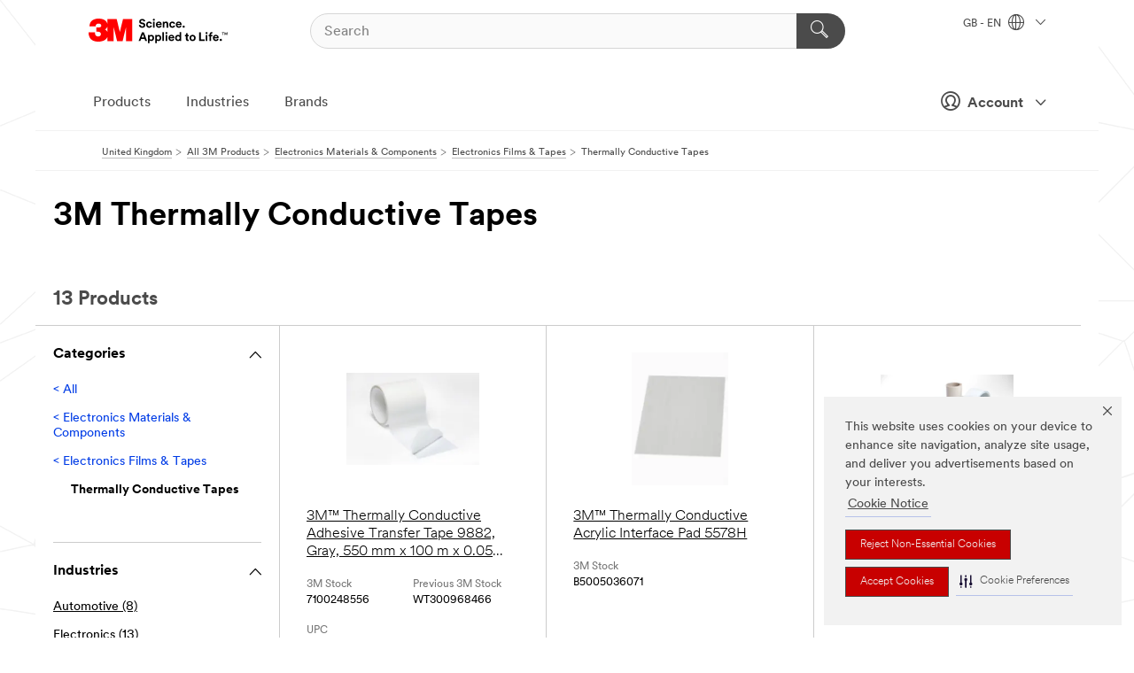

--- FILE ---
content_type: text/html; charset=UTF-8
request_url: https://www.3m.co.uk/3M/en_GB/p/c/electronics-components/electronics-films-tapes/thermally-conductive-tapes/
body_size: 16505
content:
<!DOCTYPE html>
<html lang="en-GB">
 <head><meta http-equiv="X-UA-Compatible" content="IE=EDGE"><script type="text/javascript" src="https://cdn-prod.securiti.ai/consent/auto_blocking/0638aaa2-354a-44c0-a777-ea4db9f7bf8a/be70d544-6d3e-44c5-95f3-366a4bf8cd43.js"></script><script>(function(){var s=document.createElement('script');s.src='https://cdn-prod.securiti.ai/consent/cookie-consent-sdk-loader.js';s.setAttribute('data-tenant-uuid', '0638aaa2-354a-44c0-a777-ea4db9f7bf8a');s.setAttribute('data-domain-uuid', 'be70d544-6d3e-44c5-95f3-366a4bf8cd43');s.setAttribute('data-backend-url', 'https://app.securiti.ai');s.setAttribute('data-skip-css', 'false');s.defer=true;var parent_node=document.head || document.body;parent_node.appendChild(s);})()</script><script src="https://tags.tiqcdn.com/utag/3m/redeploy-gdpr/prod/utag.sync.js"></script><script>if (typeof utag_data == 'undefined') utag_data = {};</script>
<title>3M Thermally Conductive Tapes | 3M United Kingdom</title>
  <meta charset="utf-8">
  <meta name="viewport" content="width=device-width, initial-scale=1.0">
<meta name="DCSext.Business" content="Transport & Electronic Bus Group">
<meta name="DCSext.CDC" content="AM,AT">
<meta name="DCSext.Hierarchy" content="GPH20397">
<meta name="DCSext.ewcd_url" content="Z6_79L2HO02KO3O10Q639V7L0A534 | Z6_79L2HO02K8SI50QDKPJV5K29L5">
<meta name="DCSext.locale" content="en_GB">
<meta name="DCSext.page" content="CORP_SNAPS_GPH_GB">
<meta name="DCSext.platform" content="FUZE">
<meta name="DCSext.site" content="CORP_SNAPS_GPH">
<meta name="WT.dcsvid" content="">
<meta name="application-name" content="MMM-ext">
<meta name="dc_coverage" content="GB">
<meta name="description" content="Thermally Conductive Tapes">
<meta name="entity.categoryId" content="GPH20397">
<meta name="format-detection" content="telephone=no">
<meta name="generatedBySNAPS" content="true">
<meta http-equiv="cleartype" content="on">
<meta http-equiv="format-detection" content="telephone=no">
<meta http-equiv="imagetoolbar" content="no">
<meta name="mmmsite" content="CORP_SNAPS_GPH">
<meta name="pageTemplateId" content="PageSlot">
<meta name="mmm:serp" content="https://www.3m.co.uk/3M/en_GB/p/c/electronics-components/electronics-films-tapes/thermally-conductive-tapes/"/>
<link rel="canonical" href="https://www.3m.co.uk/3M/en_GB/p/c/electronics-components/electronics-films-tapes/thermally-conductive-tapes/" /><!--  <PageMap><DataObject type="server"><Attribute name="node">fd-2 | WebSphere_Portal</Attribute>
<Attribute name="placeUniquename">CORP_SNAPS_GPH</Attribute>
<Attribute name="sitebreadcrumb">Z6_79L2HO02K8SI50QDKPJV5K29L5</Attribute>
<Attribute name="themeVersion">2025.12</Attribute>
<Attribute name="pageUniquename">CORP_SNAPS_GPH_GB</Attribute>
</DataObject>
<DataObject type="page"><Attribute name="site">Z6_79L2HO02KO3O10Q639V7L0A534 | CORP_SNAPS_GPH</Attribute>
<Attribute name="currentpage">Z6_79L2HO02K8SI50QDKPJV5K29L5</Attribute>
<Attribute name="currentuniquename">CORP_SNAPS_GPH_GB</Attribute>
</DataObject>
</PageMap> --><link rel="shortcut icon" type="image/ico" href="/favicon.ico" />
<link rel="apple-touch-icon-precomposed" sizes="57x57" href="/3m_theme_assets/themes/3MTheme/assets/images/unicorn/3M_Bookmark_Icon_57x57.png" />
<link rel="apple-touch-icon-precomposed" sizes="60x60" href="/3m_theme_assets/themes/3MTheme/assets/images/unicorn/3M_Bookmark_Icon_60x60.png" />
<link rel="apple-touch-icon-precomposed" sizes="72x72" href="/3m_theme_assets/themes/3MTheme/assets/images/unicorn/3M_Bookmark_Icon_72x72.png" />
<link rel="apple-touch-icon-precomposed" sizes="76x76" href="/3m_theme_assets/themes/3MTheme/assets/images/unicorn/3M_Bookmark_Icon_76x76.png" />
<link rel="apple-touch-icon-precomposed" sizes="114x114" href="/3m_theme_assets/themes/3MTheme/assets/images/unicorn/3M_Bookmark_Icon_114x114.png" />
<link rel="apple-touch-icon-precomposed" sizes="120x120" href="/3m_theme_assets/themes/3MTheme/assets/images/unicorn/3M_Bookmark_Icon_120x120.png" />
<link rel="apple-touch-icon-precomposed" sizes="144x144" href="/3m_theme_assets/themes/3MTheme/assets/images/unicorn/3M_Bookmark_Icon_144x144.png" />
<link rel="apple-touch-icon-precomposed" sizes="152x152" href="/3m_theme_assets/themes/3MTheme/assets/images/unicorn/3M_Bookmark_Icon_152x152.png" />
<link rel="apple-touch-icon-precomposed" sizes="180x180" href="/3m_theme_assets/themes/3MTheme/assets/images/unicorn/3M_Bookmark_Icon_180x180.png" />
<meta name="msapplication-TileColor" content="#ffffff" />
<meta name="msapplication-square70x70logo" content="/3m_theme_assets/themes/3MTheme/assets/images/unicorn/smalltile.png" />
<meta name="msapplication-square150x150logo" content="/3m_theme_assets/themes/3MTheme/assets/images/unicorn/mediumtile.png" />
<meta name="msapplication-wide310x150logo" content="/3m_theme_assets/themes/3MTheme/assets/images/unicorn/widetile.png" />
<meta name="msapplication-square310x310logo" content="/3m_theme_assets/themes/3MTheme/assets/images/unicorn/largetile.png" />
<link rel="alternate" hreflang="ko-KR" href="https://www.3m.co.kr/3M/ko_KR/p/c/electronics-components/electronics-films-tapes/thermally-conductive-tapes/" /><link rel="alternate" hreflang="fr-BE" href="https://www.3mbelgique.be/3M/fr_BE/p/c/composants-electroniques/films-electroniques-et-rubans/rubans-thermoconducteurs/" /><link rel="alternate" hreflang="es-MX" href="https://www.3m.com.mx/3M/es_MX/p/c/componentes-electronicos/peliculas-y-cintas-electronicas/cintas-termicamente-conductoras/" /><link rel="alternate" hreflang="nl-NL" href="https://www.3mnederland.nl/3M/nl_NL/p/c/elektronicacomponenten/elektrotechnische-folies-en-tapes/thermisch-geleidende-tapes/" /><link rel="alternate" hreflang="fr-CA" href="https://www.3mcanada.ca/3M/fr_CA/p/c/composants-electroniques/rubans-pour-electroniques/rubans-thermoconducteurs/" /><link rel="alternate" hreflang="zh-TW" href="https://www.3m.com.tw/3M/zh_TW/p/c/electronics-components/electronics-films-tapes/thermally-conductive-tapes/" /><link rel="alternate" hreflang="en-MY" href="https://www.3m.com.my/3M/en_MY/p/c/electronics-components/electronics-films-tapes/thermally-conductive-tapes/" /><link rel="alternate" hreflang="hu-HU" href="https://www.3mmagyarorszag.hu/3M/hu_HU/p/c/elektronikai-alkatreszek/elektronikai-foliak-es-szalagok/hovezeto-szalagok/" /><link rel="alternate" hreflang="th-TH" href="https://www.3m.co.th/3M/th_TH/p/c/electronics-components/electronics-films-tapes/thermally-conductive-tapes/" /><link rel="alternate" hreflang="de-DE" href="https://www.3mdeutschland.de/3M/de_DE/p/c/elektronikbauteile/elektronikfolien-und-bander/thermisch-leitende-klebebander/" /><link rel="alternate" hreflang="en-BG" href="https://www.3mbulgaria.bg/3M/bg_BG/p/c/electronics-components/electronics-films-tapes/thermally-conductive-tapes/" /><link rel="alternate" hreflang="cs-CZ" href="https://www.3m.cz/3M/cs_CZ/p/c/elektronicke-soucastky/folie-a-pasky-pro-elektroniku/tepelne-vodive-pasky/" /><link rel="alternate" hreflang="da-DK" href="https://www.3mdanmark.dk/3M/da_DK/p/c/elektroniske-komponenter/folier-og-tape-til-elektronik/termisk-ledende-tape/" /><link rel="alternate" hreflang="tr-TR" href="https://www.3m.com.tr/3M/tr_TR/p/c/elektronik-bilesenler/elektronik-filmler-ve-bantlar/termal-iletken-bantlar/" /><link rel="alternate" hreflang="pl-PL" href="https://www.3mpolska.pl/3M/pl_PL/p/c/komponenty-elektroniczne/folie-i-tasmy-do-elektroniki/tasmy-termoprzewodzace/" /><link rel="alternate" hreflang="en-RS" href="https://www.3m.co.rs/3M/sr_RS/p/c/electronics-components/electronics-films-tapes/thermally-conductive-tapes/" /><link rel="alternate" hreflang="en-EE" href="https://www.3m.com.ee/3M/et_EE/p/c/electronics-components/electronics-films-tapes/thermally-conductive-tapes/" /><link rel="alternate" hreflang="sk-SK" href="https://www.3mslovensko.sk/3M/sk_SK/p/c/elektronicke-suciastky/folie-a-pasky-pre-elektroniku/tepelne-vodive-pasky/" /><link rel="alternate" hreflang="it-IT" href="https://www.3mitalia.it/3M/it_IT/p/c/componenti-elettronici/pellicole-e-nastri-elettronici/nastri-termoconduttivi/" /><link rel="alternate" hreflang="en-RO" href="https://www.3m.com.ro/3M/ro_RO/p/c/electronics-components/electronics-films-tapes/thermally-conductive-tapes/" /><link rel="alternate" hreflang="pt-PT" href="https://www.3m.com.pt/3M/pt_PT/p/c/componentes-eletronicos/peliculas-e-fitas-para-eletronica/fitas-com-condutividade-termica/" /><link rel="alternate" hreflang="en-IE" href="https://www.3mireland.ie/3M/en_IE/p/c/electronics-components/electronics-films-tapes/thermally-conductive-tapes/" /><link rel="alternate" hreflang="vi-VN" href="https://www.3m.com.vn/3M/vi_VN/p/c/electronics-components/electronics-films-tapes/thermally-conductive-tapes/" /><link rel="alternate" hreflang="en-US" href="https://www.3m.com/3M/en_US/p/c/electronics-components/electronics-films-tapes/thermally-conductive-tapes/" /><link rel="alternate" hreflang="en-CA" href="https://www.3mcanada.ca/3M/en_CA/p/c/electronics-components/electronics-films-tapes/thermally-conductive-tapes/" /><link rel="alternate" hreflang="nl-BE" href="https://www.3mbelgie.be/3M/nl_BE/p/c/elektronicacomponenten/elektrotechnische-folies-en-tapes/thermisch-geleidende-tapes/" /><link rel="alternate" hreflang="es-ES" href="https://www.3m.com.es/3M/es_ES/p/c/componentes-para-electronica/peliculas-y-cintas-electronicas/cintas-termoconductoras/" /><link rel="alternate" hreflang="sv-SE" href="https://www.3msverige.se/3M/sv_SE/p/c/elektroniska-komponenter/elektroniska-folier-och-tejper/varmeledande-tejp/" /><link rel="alternate" hreflang="ja-JP" href="https://www.3mcompany.jp/3M/ja_JP/p/c/electronics-components/electronics-films-tapes/thermally-conductive-tapes/" /><link rel="alternate" hreflang="en-MA" href="https://www.3mmaroc.ma/3M/fr_MA/p/c/electronics-components/electronics-films-tapes/thermally-conductive-tapes/" /><link rel="alternate" hreflang="en-SG" href="https://www.3m.com.sg/3M/en_SG/p/c/electronics-components/electronics-films-tapes/thermally-conductive-tapes/" /><link rel="alternate" hreflang="en-SI" href="https://www.3m.com/3M/sl_SI/p/c/electronics-components/electronics-films-tapes/thermally-conductive-tapes/" /><link rel="alternate" hreflang="en-KZ" href="https://www.3mkazakhstan.com/3M/ru_KZ/p/c/electronics-components/electronics-films-tapes/thermally-conductive-tapes/" /><link rel="alternate" hreflang="de-CH" href="https://www.3mschweiz.ch/3M/de_CH/p/c/elektronikbauteile/elektronikfolien-und-bander/thermisch-leitende-klebebander/" /><link rel="alternate" hreflang="en-LT" href="https://www.3mlietuva.lt/3M/lt_LT/p/c/electronics-components/electronics-films-tapes/thermally-conductive-tapes/" /><link rel="alternate" hreflang="en-GR" href="https://www.3mhellas.gr/3M/el_GR/p/c/electronics-components/electronics-films-tapes/thermally-conductive-tapes/" /><link rel="alternate" hreflang="en-HR" href="https://www.3m.com.hr/3M/hr_HR/p/c/electronics-components/electronics-films-tapes/thermally-conductive-tapes/" /><link rel="alternate" hreflang="en-LV" href="https://www.3m.com.lv/3M/lv_LV/p/c/electronics-components/electronics-films-tapes/thermally-conductive-tapes/" /><link rel="alternate" hreflang="en-IN" href="https://www.3mindia.in/3M/en_IN/p/c/electronics-components/electronics-films-tapes/thermally-conductive-tapes/" /><link rel="alternate" hreflang="fi-FI" href="https://www.3msuomi.fi/3M/fi_FI/p/c/sahkokomponentit/elektroniikkakalvot-ja-teipit/lammonjohtoteipit/" /><link rel="alternate" hreflang="en-IL" href="https://www.3misrael.co.il/3M/en_IL/p/c/electronics-components/electronics-films-tapes/thermally-conductive-tapes/" /><link rel="alternate" hreflang="fr-FR" href="https://www.3mfrance.fr/3M/fr_FR/p/c/composants-electroniques/films-electroniques-et-rubans/rubans-thermoconducteurs/" /><link rel="alternate" hreflang="de-AT" href="https://www.3maustria.at/3M/de_AT/p/c/elektronikbauteile/elektronikfolien-und-bander/thermisch-leitende-klebebander/" /><link rel="alternate" hreflang="uk-UA" href="https://www.3m.com.ua/3M/uk_UA/p/c/ieliektronni-komponienti/ieliektronika-plivki-ta-strichki/tieploprovidni-strichki/" /><link rel="alternate" hreflang="fr-CH" href="https://www.3msuisse.ch/3M/fr_CH/p/c/composants-electroniques/films-electroniques-et-rubans/rubans-thermoconducteurs/" /><link rel="alternate" hreflang="en-GB" href="https://www.3m.co.uk/3M/en_GB/p/c/electronics-components/electronics-films-tapes/thermally-conductive-tapes/" /><link rel="alternate" hreflang="no-NO" href="https://www.3mnorge.no/3M/no_NO/p/c/elektroniske-komponenter/elektronikkfilmer-og-tape/termisk-ledende-tape/" /><link rel="stylesheet" href="/3m_theme_assets/themes/3MTheme/assets/css/build/phoenix.css?v=3.183.1" />
<link rel="stylesheet" href="/3m_theme_assets/themes/3MTheme/assets/css/unicorn-icons.css?v=3.183.1" />
<link rel="stylesheet" media="print" href="/3m_theme_assets/themes/3MTheme/assets/css/build/unicorn-print.css?v=3.183.1" />
<link rel="stylesheet" href="/3m_theme_assets/static/MDS/mammoth.css?v=3.183.1" />
<!--[if IE]><![endif]-->
<!--[if (IE 8)|(IE 7)]>
<script type="text/javascript">
document.getElementById("js-main_style").setAttribute("href", "");
</script>

<![endif]-->
<!--[if lte IE 6]><![endif]-->
<script type="text/javascript" src="/3m_theme_assets/themes/3MTheme/assets/scripts/mmmSettings.js"></script><link rel="stylesheet" href="/3m_theme_assets/themes/3MTheme/assets/css/build/gsn.css" />
<link rel="stylesheet" href="/3m_theme_assets/themes/3MTheme/assets/css/static/MyAccountDropdown/MyAccountDropdown.css" />


<script>(window.BOOMR_mq=window.BOOMR_mq||[]).push(["addVar",{"rua.upush":"false","rua.cpush":"true","rua.upre":"false","rua.cpre":"true","rua.uprl":"false","rua.cprl":"false","rua.cprf":"false","rua.trans":"SJ-c079a36a-f451-4489-a829-c1c63656c81b","rua.cook":"false","rua.ims":"false","rua.ufprl":"false","rua.cfprl":"true","rua.isuxp":"false","rua.texp":"norulematch","rua.ceh":"false","rua.ueh":"false","rua.ieh.st":"0"}]);</script>
                              <script>!function(e){var n="https://s.go-mpulse.net/boomerang/";if("False"=="True")e.BOOMR_config=e.BOOMR_config||{},e.BOOMR_config.PageParams=e.BOOMR_config.PageParams||{},e.BOOMR_config.PageParams.pci=!0,n="https://s2.go-mpulse.net/boomerang/";if(window.BOOMR_API_key="UWRYR-C88R8-XEZDS-AZ97P-LXP2F",function(){function e(){if(!o){var e=document.createElement("script");e.id="boomr-scr-as",e.src=window.BOOMR.url,e.async=!0,i.parentNode.appendChild(e),o=!0}}function t(e){o=!0;var n,t,a,r,d=document,O=window;if(window.BOOMR.snippetMethod=e?"if":"i",t=function(e,n){var t=d.createElement("script");t.id=n||"boomr-if-as",t.src=window.BOOMR.url,BOOMR_lstart=(new Date).getTime(),e=e||d.body,e.appendChild(t)},!window.addEventListener&&window.attachEvent&&navigator.userAgent.match(/MSIE [67]\./))return window.BOOMR.snippetMethod="s",void t(i.parentNode,"boomr-async");a=document.createElement("IFRAME"),a.src="about:blank",a.title="",a.role="presentation",a.loading="eager",r=(a.frameElement||a).style,r.width=0,r.height=0,r.border=0,r.display="none",i.parentNode.appendChild(a);try{O=a.contentWindow,d=O.document.open()}catch(_){n=document.domain,a.src="javascript:var d=document.open();d.domain='"+n+"';void(0);",O=a.contentWindow,d=O.document.open()}if(n)d._boomrl=function(){this.domain=n,t()},d.write("<bo"+"dy onload='document._boomrl();'>");else if(O._boomrl=function(){t()},O.addEventListener)O.addEventListener("load",O._boomrl,!1);else if(O.attachEvent)O.attachEvent("onload",O._boomrl);d.close()}function a(e){window.BOOMR_onload=e&&e.timeStamp||(new Date).getTime()}if(!window.BOOMR||!window.BOOMR.version&&!window.BOOMR.snippetExecuted){window.BOOMR=window.BOOMR||{},window.BOOMR.snippetStart=(new Date).getTime(),window.BOOMR.snippetExecuted=!0,window.BOOMR.snippetVersion=12,window.BOOMR.url=n+"UWRYR-C88R8-XEZDS-AZ97P-LXP2F";var i=document.currentScript||document.getElementsByTagName("script")[0],o=!1,r=document.createElement("link");if(r.relList&&"function"==typeof r.relList.supports&&r.relList.supports("preload")&&"as"in r)window.BOOMR.snippetMethod="p",r.href=window.BOOMR.url,r.rel="preload",r.as="script",r.addEventListener("load",e),r.addEventListener("error",function(){t(!0)}),setTimeout(function(){if(!o)t(!0)},3e3),BOOMR_lstart=(new Date).getTime(),i.parentNode.appendChild(r);else t(!1);if(window.addEventListener)window.addEventListener("load",a,!1);else if(window.attachEvent)window.attachEvent("onload",a)}}(),"".length>0)if(e&&"performance"in e&&e.performance&&"function"==typeof e.performance.setResourceTimingBufferSize)e.performance.setResourceTimingBufferSize();!function(){if(BOOMR=e.BOOMR||{},BOOMR.plugins=BOOMR.plugins||{},!BOOMR.plugins.AK){var n="true"=="true"?1:0,t="",a="aod5jrixyzh3s2l2vj3q-f-d22ff248e-clientnsv4-s.akamaihd.net",i="false"=="true"?2:1,o={"ak.v":"39","ak.cp":"832420","ak.ai":parseInt("281472",10),"ak.ol":"0","ak.cr":9,"ak.ipv":4,"ak.proto":"h2","ak.rid":"adf36cf7","ak.r":47376,"ak.a2":n,"ak.m":"dscx","ak.n":"essl","ak.bpcip":"3.135.212.0","ak.cport":40534,"ak.gh":"23.200.85.112","ak.quicv":"","ak.tlsv":"tls1.3","ak.0rtt":"","ak.0rtt.ed":"","ak.csrc":"-","ak.acc":"","ak.t":"1769646711","ak.ak":"hOBiQwZUYzCg5VSAfCLimQ==tPpfitV6vQLRhM0t0Bdsu4XbOORt7fRIocwk2j7MX3UwpAndXTq4Iic2CN3hgIOrh9QcFNfv5pU/NdmPwq6XLGYzUMRJqTVz8gOZiYRRI4wgyj2i0mrrLDG78Zh6g/CxadxZQCCgjR4fdTFGwNIZ9k1ffYL1Ys7OgMi027SKWri8y0QCLxm4AolNtMR+2zeFIn1aCQsAiYwFU6Q/IMLdxjPE9BeD9TAOC8f2spmXS6tNsFZZBQBr8v+31+S1F4xzYaz/jR4TdCZmLMjZwLkxvxFKecBc6qPc2HXapfuKqiuMz6U+DDsEtSNdm7QpLTjLavowlquDWgDlytALm8xMFk3/ch4sZK0Z8pYa23qh2hTgz8nZwr3wiVO2j5e5fVaid4K4s63fVz+TgaTDllfQh9dvOsMojsd1HiI6ioR5svg=","ak.pv":"279","ak.dpoabenc":"","ak.tf":i};if(""!==t)o["ak.ruds"]=t;var r={i:!1,av:function(n){var t="http.initiator";if(n&&(!n[t]||"spa_hard"===n[t]))o["ak.feo"]=void 0!==e.aFeoApplied?1:0,BOOMR.addVar(o)},rv:function(){var e=["ak.bpcip","ak.cport","ak.cr","ak.csrc","ak.gh","ak.ipv","ak.m","ak.n","ak.ol","ak.proto","ak.quicv","ak.tlsv","ak.0rtt","ak.0rtt.ed","ak.r","ak.acc","ak.t","ak.tf"];BOOMR.removeVar(e)}};BOOMR.plugins.AK={akVars:o,akDNSPreFetchDomain:a,init:function(){if(!r.i){var e=BOOMR.subscribe;e("before_beacon",r.av,null,null),e("onbeacon",r.rv,null,null),r.i=!0}return this},is_complete:function(){return!0}}}}()}(window);</script></head>
<body class="MMM--bodyContain MMM--body_1440"><div class="MMM--skipMenu" id="top"><ul class="MMM--skipList"><li><a href="#js-gsnMenu">Go to GB Navigation</a></li><li><a href="#ssnMenu">Go to CORP_SNAPS_GPH Navigation</a></li><li><a href="#pageContent">Go to Page Content</a></li><li><a href="#js-searchBar">Go to Search</a></li><li><a href="#help--links">Go to Contact Information</a></li><li><a href="/3M/en_GB/company-uk/site-map/">Go to Site Map</a></li></ul>
</div>

    <div id="js-bodyWrapper" class="MMM--themeWrapper">
        <div class="m-dropdown-list_overlay"></div>
    <nav class="m-nav">      
      <div class="is-header_container h-fitWidth m-header_container">
        <div class="m-header">          
          <a href="/3M/en_GB/company-uk/" aria-label="3M Logo - Opens in a new window" class="is-3MLogo m-header_logo l-smallMarginRight h-linkNoUnderline l-centerVertically" title="3M United Kingdom">
            <img class="h-onDesktop m-header_logoImg" src="/3m_theme_assets/themes/3MTheme/assets/images/unicorn/Logo.svg" alt="3M Logo" />
            <img class="h-notOnDesktop l-img" src="/3m_theme_assets/themes/3MTheme/assets/images/unicorn/Logo_mobile.png" alt="3M Logo" />
          </a>                          

          

<div class="m-header_search l-smallMarginRight">
  <form class="h-fitHeight" id="typeahead-root" action="/3M/en_GB/p/">
    <input id="js-searchBar" class="m-header_searchbar h-fitWidth h-fitHeight l-centerVertically is-searchbar" name="Ntt" type="search" placeholder="Search" aria-label="Search">
    <button class="m-header_searchbutton" type="submit" value="Search" aria-label="Search">
      <i class="MMM--icn MMM--icn_search color--white"></i>
    </button>
  </form>
</div>


          <div style="display: inline-block" class="h-notOnDesktop">
            <div class="m-header_menu l-centerVertically h-notOnDesktop">
              <a href="#" class="h-linkNoUnderline link--dark is-header_menuLink is-collapsed m-header_menuLink" aria-haspopup="true" aria-controls="navOptions" aria-label="Open Navigation" data-openlabel="Open Navigation" data-closelabel="Close">
                <i class="MMM--icn MMM--icn_hamburgerMenu is-header_menuIcon m-header_menuIcn"></i>
              </a>
              <i class="MMM--icn MMM--icn_close link--dark m-header_hiddenIcn m-header_menuIcn"></i>
            </div>
          </div>
          <div class="m-header--fix"></div>
        </div>
                
        
        <div class="m-header-madbar h-notOnDesktop">
          <div class="MAD-Bar">
            <div class="m-account mad-section">
              
              <a href="#" role="button" class="m-btn m-btn--free font--size m-navbar_loginBtn m-navbar_profileBtn link--dark is-header_madSI is-closed is-signInToggle" target="_self">
                <i class="MMM--icn MMM--icn_userHollow large-icn"></i>
                Account
                <i class="MMM--icn MMM--icn_down_arrow mad-barSI-arrow"></i>
              </a>
              
            </div>
          </div>
        </div>
                
        <div class="m-header_overlay"></div>
        
        <!-- Profile Management Pop-Up -->
              <div class="m-navbar m-navbar-noStyle">
               <div class=" is-signInPopUp h-hidden">
                <div class="m-navbar_signInPopup font--standard mad-menu-container" aria-modal="true">                           
                  
                  <div class="signIn-linkBox">
                    <a href="https://order.3m.com/store/bComUKSite/en_GB/login">Sign in to 3M bCom</a>
                  </div>
                </div> 
               </div> 
              </div>            
            

        <div class="is-dropdown h-hidden m-navbar_container">
          <div class="m-navbar_overlay h-fitHeight h-notOnMobile is-overlay h-notOnDesktop"></div>
          <div class="m-navbar">
            <div class="m-navbar_level-1 js-navbar_level-1">

              
	          <div class="m-navbar_login m-navbar_loginProfile h-notOnMobile h-notOnTablet h-onDesktop">
              <div class="mad-section">
                <a href="#" class="m-btn m-btn--free font--size m-navbar_loginBtn m-navbar_signInBtn link--dark is-signInToggle is-header_madDesktopSI">
                  <i class="MMM--icn MMM--icn_userHollow l-centerVertically large-icn" style="padding-left: 10px; font-weight: bold;"></i>
                  Account
                  <i class="MMM--icn mad-barSI-arrow MMM--icn_down_arrow" style="padding-left: 10px; font-size: 11px;"></i>
                </a>
              </div>
            </div>
 
              <div class="m-navbar_localization l-centerVertically">
                <a href="#" class="link--dark l-centerVertically is-localeToggle">GB - EN
                  <i class="MMM--icn MMM--icn_localizationGlobe l-centerVertically m-navbar_localGlobe" style="padding-left: 5px;"></i>
                  <i class="MMM--icn MMM--icn_down_arrow h-onDesktop" style="padding-left: 10px; font-size: 11px;"></i></a>
              </div>
              <div id="js-gsnMenu" class="m-navbar_nav">

                
<ul id="navOptions" role="menubar">
<li class="m-navbar_listItem">
        <a href="#" id="navbar_link-products" class="is-navbar_link m-navbar_link" aria-haspopup="true" aria-expanded="false">Products</a>
      </li><li class="m-navbar_listItem">
        <a href="#" id="navbar_link-industries" class="is-navbar_link m-navbar_link" aria-haspopup="true" aria-expanded="false">Industries</a>
      </li><li class="m-navbar_listItem">
          <a href="/3M/en_GB/company-uk/our-brands/" class="m-navbar_link">Brands</a>
        </li>
        
</ul>
<div class="m-navbar_localOverlay is-localePopUp h-hidden">
  <div class="m-navbar_localPopup m-navbar_popup font--standard" aria-modal="true" role="dialog" aria-label="language switcher dialog">
    <button
      class="m-navbar-localClose m-btn--close color--silver is-close h-notOnDesktop"
      aria-label="Close"><i class="MMM--icn MMM--icn_close"></i></button>
    <div class="font--standard m-navbar_popupTitle">3M United Kingdom</div>
    <form>
      <div class="font--standard m-navbar_popupOptions"><input type="radio" name="locale" value="https://www.3m.co.uk/3M/en_GB/p/c/electronics-components/electronics-films-tapes/thermally-conductive-tapes/" id="locale-gb-en" class="m-radioInput" checked>
      	    <label class="m-radioInput_label" for="locale-gb-en">English - EN</label><br></div>
      <a href="https://www.3m.com/3M/en_US/select-location/" aria-label="Change 3M Location" class="link">Change 3M Location</a>
      <button type="submit" value="Submit" class="m-btn m-btn--red m-navbar_localeSave is-saveLocale">Save</button>
    </form>
  </div>
  <div class="m-overlay h-onDesktop is-close"></div>
</div>
              </div>
            </div>

            <div class="m-dropdown-list js-navbar_level-2">

              <!-- Dropdown Lists Header -->
<div class="m-dropdown-list_header">
  <button class="m-dropdown-list_backBtn js-dropdown-list_backBtn">
    <i class="MMM--icn MMM--icn_lt2"></i>
  </button>
  <div class="m-dropdown-list_title">
<label id="dropdown-list_products-title">Products</label>
      <label id="dropdown-list_industries-title">Industries</label>
      
  </div>
</div><!-- End of the dropdown list header --><ul id="products-list" class="l-dropdown-list_container" role="menu" aria-hidden="true"><li class="l-dropdown-list" role="menuitem">
      <a href="/3M/en_GB/p/c/abrasives/" aria-label="Abrasives" class="isInside MMM--basicLink">
        Abrasives
      </a>
    </li><li class="l-dropdown-list" role="menuitem">
      <a href="/3M/en_GB/p/c/adhesives/" aria-label="Adhesives, Sealants & Fillers" class="isInside MMM--basicLink">
        Adhesives, Sealants & Fillers
      </a>
    </li><li class="l-dropdown-list" role="menuitem">
      <a href="/3M/en_GB/p/c/advanced-materials/" aria-label="Advanced Materials" class="isInside MMM--basicLink">
        Advanced Materials
      </a>
    </li><li class="l-dropdown-list" role="menuitem">
      <a href="/3M/en_GB/p/c/automotive-parts-hardware/" aria-label="Automotive Parts & Hardware" class="isInside MMM--basicLink">
        Automotive Parts & Hardware
      </a>
    </li><li class="l-dropdown-list" role="menuitem">
      <a href="/3M/en_GB/p/c/building-materials/" aria-label="Building Materials" class="isInside MMM--basicLink">
        Building Materials
      </a>
    </li><li class="l-dropdown-list" role="menuitem">
      <a href="/3M/en_GB/p/c/cleaning-supplies/" aria-label="Cleaning Supplies" class="isInside MMM--basicLink">
        Cleaning Supplies
      </a>
    </li><li class="l-dropdown-list" role="menuitem">
      <a href="/3M/en_GB/p/c/coatings/" aria-label="Coatings" class="isInside MMM--basicLink">
        Coatings
      </a>
    </li><li class="l-dropdown-list" role="menuitem">
      <a href="/3M/en_GB/p/c/compounds-polishes/" aria-label="Compounds & Polishes" class="isInside MMM--basicLink">
        Compounds & Polishes
      </a>
    </li><li class="l-dropdown-list" role="menuitem">
      <a href="/3M/en_GB/p/c/electrical/" aria-label="Electrical" class="isInside MMM--basicLink">
        Electrical
      </a>
    </li><li class="l-dropdown-list" role="menuitem">
      <a href="/3M/en_GB/p/c/electronics-components/" aria-label="Electronics Components" class="isInside MMM--basicLink">
        Electronics Components
      </a>
    </li><li class="l-dropdown-list" role="menuitem">
      <a href="/3M/en_GB/p/c/films-sheeting/" aria-label="Films & Sheeting" class="isInside MMM--basicLink">
        Films & Sheeting
      </a>
    </li><li class="l-dropdown-list" role="menuitem">
      <a href="/3M/en_GB/p/c/home/" aria-label="Home" class="isInside MMM--basicLink">
        Home
      </a>
    </li><li class="l-dropdown-list" role="menuitem">
      <a href="/3M/en_GB/p/c/insulation/" aria-label="Insulation" class="isInside MMM--basicLink">
        Insulation
      </a>
    </li><li class="l-dropdown-list" role="menuitem">
      <a href="/3M/en_GB/p/c/lab-supplies-testing/" aria-label="Lab Supplies & Testing" class="isInside MMM--basicLink">
        Lab Supplies & Testing
      </a>
    </li><li class="l-dropdown-list" role="menuitem">
      <a href="/3M/en_GB/p/c/labels/" aria-label="Labels" class="isInside MMM--basicLink">
        Labels
      </a>
    </li><li class="l-dropdown-list" role="menuitem">
      <a href="/3M/en_GB/p/c/lubricants/" aria-label="Lubricants" class="isInside MMM--basicLink">
        Lubricants
      </a>
    </li><li class="l-dropdown-list" role="menuitem">
      <a href="/3M/en_GB/p/c/medical/" aria-label="Medical" class="isInside MMM--basicLink">
        Medical
      </a>
    </li><li class="l-dropdown-list" role="menuitem">
      <a href="/3M/en_GB/p/c/office-supplies/" aria-label="Office Supplies" class="isInside MMM--basicLink">
        Office Supplies
      </a>
    </li><li class="l-dropdown-list" role="menuitem">
      <a href="/3M/en_GB/p/c/ppe/" aria-label="Personal Protective Equipment" class="isInside MMM--basicLink">
        Personal Protective Equipment
      </a>
    </li><li class="l-dropdown-list" role="menuitem">
      <a href="/3M/en_GB/p/c/signage-marking/" aria-label="Signage & Marking" class="isInside MMM--basicLink">
        Signage & Marking
      </a>
    </li><li class="l-dropdown-list" role="menuitem">
      <a href="/3M/en_GB/p/c/tapes/" aria-label="Tapes" class="isInside MMM--basicLink">
        Tapes
      </a>
    </li><li class="l-dropdown-list" role="menuitem">
      <a href="/3M/en_GB/p/c/tools-equipment/" aria-label="Tools & Equipment" class="isInside MMM--basicLink">
        Tools & Equipment
      </a>
    </li><li class="l-dropdown-list_last-item" role="menuitem"><a class="l-dropdown-list_view-all-products" href="/3M/en_GB/p/">View all Products</a>     
      <button class="m-btn js-backtoTopBtn">
        <i class="MMM--icn MMM--icn_arrowUp"></i>
      </button>
    </li></ul>
<ul id="industries-list" class="l-dropdown-list_container" role="menu" aria-hidden="true"><li class="l-dropdown-list" role="menuitem">
      <a href="/3M/en_GB/automotive-uk/" aria-label="Automotive" class="MMM--basicLink">
        Automotive
      </a>
    </li><li class="l-dropdown-list" role="menuitem">
      <a href="/3M/en_GB/commercial-solutions-uk/" aria-label="Commercial Solutions" class="MMM--basicLink">
        Commercial Solutions
      </a>
    </li><li class="l-dropdown-list" role="menuitem">
      <a href="/3M/en_GB/consumer-uk/" aria-label="Consumer" class="MMM--basicLink">
        Consumer
      </a>
    </li><li class="l-dropdown-list" role="menuitem">
      <a href="/3M/en_GB/design-construction-uk/" aria-label="Design & Construction" class="MMM--basicLink">
        Design & Construction
      </a>
    </li><li class="l-dropdown-list" role="menuitem">
      <a href="/3M/en_GB/electronics-uk/" aria-label="Electronics" class="MMM--basicLink">
        Electronics
      </a>
    </li><li class="l-dropdown-list" role="menuitem">
      <a href="/3M/en_GB/energy-uk/" aria-label="Energy" class="MMM--basicLink">
        Energy
      </a>
    </li><li class="l-dropdown-list" role="menuitem">
      <a href="/3M/en_GB/manufacturing-uk/" aria-label="Manufacturing" class="MMM--basicLink">
        Manufacturing
      </a>
    </li><li class="l-dropdown-list" role="menuitem">
      <a href="/3M/en_GB/safety-uk/" aria-label="Safety" class="MMM--basicLink">
        Safety
      </a>
    </li><li class="l-dropdown-list" role="menuitem">
      <a href="/3M/en_GB/transportation-uk/" aria-label="Transportation" class="MMM--basicLink">
        Transportation
      </a>
    </li><div class="l-dropdown-list_industries-image">
      <img class="img img_stretch mix-MMM--img_fancy" src="https://multimedia.3m.com/mws/media/1812021O/industry-feature-image.png" alt="An auto factory worker inspecting car production line.">
      <p>At 3M, we discover and innovate in nearly every industry to help solve problems around the world.</p>
    </div></ul>


            </div>            
          </div>
        </div>
      </div>
    </nav>
    <div class="m-navbar_profileOverlay is-profileToggle is-close h-hidden"></div>
    <div class="m-navbar_signInOverlay m-overlay is-signInToggle is-close h-hidden"></div>
<div class="MMM--site-bd">
  <div class="MMM--grids" id="pageContent">
  <div class="MMM--siteNav">
  <div class="MMM--breadcrumbs_theme">
  <ol class="MMM--breadcrumbs-list" itemscope itemtype="https://schema.org/BreadcrumbList"><li itemprop="itemListElement" itemscope itemtype="https://schema.org/ListItem"><a href="/3M/en_GB/company-uk/" itemprop="item"><span itemprop="name">United Kingdom</span></a><i class="MMM--icn MMM--icn_breadcrumb"></i>
          <meta itemprop="position" content="1" /></li><li itemprop="itemListElement" itemscope itemtype="https://schema.org/ListItem"><a href="/3M/en_GB/p/" itemprop="item"><span itemprop="name">All 3M Products</span></a><i class="MMM--icn MMM--icn_breadcrumb"></i>
          <meta itemprop="position" content="2" /></li><li itemprop="itemListElement" itemscope itemtype="https://schema.org/ListItem"><a href="https://www.3m.co.uk/3M/en_GB/p/c/electronics-components/" itemprop="item"><span itemprop="name">Electronics Materials & Components</span></a><i class="MMM--icn MMM--icn_breadcrumb"></i>
          <meta itemprop="position" content="3" /></li><li itemprop="itemListElement" itemscope itemtype="https://schema.org/ListItem"><a href="https://www.3m.co.uk/3M/en_GB/p/c/electronics-components/electronics-films-tapes/" itemprop="item"><span itemprop="name">Electronics Films & Tapes</span></a><i class="MMM--icn MMM--icn_breadcrumb"></i>
          <meta itemprop="position" content="4" /></li><li itemprop="itemListElement" itemscope itemtype="https://schema.org/ListItem"><span itemprop="name">Thermally Conductive Tapes</span><link itemprop="url" href="#"><meta itemprop="position" content="5" /></li></ol>
  
</div>

        </div><div class="hiddenWidgetsDiv">
	<!-- widgets in this container are hidden in the UI by default -->
	<div class='component-container ibmDndRow hiddenWidgetsContainer id-Z7_79L2HO02K8SI50QDKPJV5K29D2' name='ibmHiddenWidgets' ></div><div style="clear:both"></div>
</div>

<div class="MMM--grids">
  <div class='component-container MMM--grids-col_single MMM--grids-col ibmDndColumn id-Z7_79L2HO02K8SI50QDKPJV5K29D6' name='ibmMainContainer' ><div class='component-control id-Z7_79L2HO02KGK950QDQVV0FCPGU7' ><span id="Z7_79L2HO02KGK950QDQVV0FCPGU7"></span><html><head><meta name="viewport" content="width=device-width"/><script>window.__INITIAL_DATA = {"queryId":"3ae3939b-01ad-4253-b1e8-4d698c741284","endpoints":{"pcpShowNext":"https://www.3m.co.uk/snaps2/api/pcp-show-next/https/www.3m.co.uk/3M/en_GB/p/c/electronics-components/electronics-films-tapes/thermally-conductive-tapes/","pcpFilter":"https://www.3m.co.uk/snaps2/api/pcp/https/www.3m.co.uk/3M/en_GB/p/c/electronics-components/electronics-films-tapes/thermally-conductive-tapes/","analyticsUrl":"https://searchapi.3m.com/search/analytics/v1/public/signal/?client=3mcom","pcpShowMoreHidden":"","snapServerUrl":"https://www.3m.co.uk/snaps2/"},"total":13,"greater":false,"items":[{"hasMoreOptions":false,"imageUrl":"https://multimedia.3m.com/mws/media/844321J/3m-tm-thermally-conductive-interface-tape-9882.jpg","altText":"3M™ Thermally Conductive Adhesive Transfer Tape 9882, 550 mm x 33 m","name":"3M™ Thermally Conductive Adhesive Transfer Tape 9882, Gray, 550 mm x 100 m x 0.05 mm, 1 Roll/Case","url":"https://www.3m.co.uk/3M/en_GB/p/d/v101322007/","isParent":true,"position":0,"stockNumber":"7100248556","originalMmmid":"7100248556","previousStockNumber":"WT300968466","upc":"08806080069416","catalogNumber":"9882PI","displayScope":["bcom","3mcom"]},{"hasMoreOptions":false,"imageUrl":"https://multimedia.3m.com/mws/media/844233J/3m-tm-thermally-conductive-acrylic-interface-pad-5578h.jpg","altText":"3M™ 5578H-05 Thermisch leitfähiges Acrylat Pad","name":"3M™ Thermally Conductive Acrylic Interface Pad 5578H","url":"https://www.3m.co.uk/3M/en_GB/p/d/b5005036071/","isParent":true,"position":1,"stockNumber":"B5005036071","originalMmmid":"B5005036071","displayScope":["3mcom"]},{"hasMoreOptions":false,"imageUrl":"https://multimedia.3m.com/mws/media/844329J/3m-tm-thermally-conductive-interface-tapes-group.jpg","altText":"3M(TM) Thermally Conductive Interface Tapes Group","name":"3M™ Thermally Conductive Interface Tape 8926-0.2, Yellowish White, 600 mm x 40 m x 0,2 mm, 1 Roll/Case","url":"https://www.3m.co.uk/3M/en_GB/p/d/b40022842/","isParent":true,"position":2,"stockNumber":"B40022842","originalMmmid":"B40022842","upc":"08806080040125","displayScope":["3mcom"]},{"hasMoreOptions":false,"imageUrl":"https://multimedia.3m.com/mws/media/844314J/3m-tm-thermally-conductive-interface-tape-88xx.jpg","altText":"3M(TM) Thermally Conductive Interface Tape 88XX","name":"3M™ Thermally Conductive Adhesive Transfer Tape 8810, White, 550 mm x 33 m x 0,25 mm, 1 Roll/Case","url":"https://www.3m.co.uk/3M/en_GB/p/d/b00051394/","isParent":true,"position":3,"stockNumber":"B00051394","originalMmmid":"B00051394","upc":"00051141415130","displayScope":["3mcom"]},{"hasMoreOptions":false,"imageUrl":"https://multimedia.3m.com/mws/media/844214J/3m-tm-thermally-conductive-and-heat-spreading-tape-9876.jpg","altText":"3M(TM) Thermally Conductive and Heat Spreading Tape 9876","name":"3M™ Thermally Conductive Heat Spreading Tape (TCoHST) 9876-10, 500 mm x 50 m, 1/Case","url":"https://www.3m.co.uk/3M/en_GB/p/d/b00017500/","isParent":true,"position":4,"stockNumber":"B00017500","originalMmmid":"B00017500","upc":"00051115526503","displayScope":["3mcom"]},{"hasMoreOptions":false,"imageUrl":"https://multimedia.3m.com/mws/media/844314J/3m-tm-thermally-conductive-interface-tape-88xx.jpg","altText":"3M(TM) Thermally Conductive Interface Tape 88XX","name":"3M™ Thermally Conductive Adhesive Transfer Tape 8805, White, 550 mm x 33 m x 0,125 mm, 1 Roll/Case","url":"https://www.3m.co.uk/3M/en_GB/p/d/b00017502/","isParent":true,"position":5,"stockNumber":"B00017502","originalMmmid":"B00017502","upc":"00051141415062","displayScope":["3mcom"]},{"hasMoreOptions":false,"imageUrl":"https://multimedia.3m.com/mws/media/844314J/3m-tm-thermally-conductive-interface-tape-88xx.jpg","altText":"3M(TM) Thermally Conductive Interface Tape 88XX","name":"3M™ Thermally Conductive Adhesive Transfer Tape 8820, White, 550 mm x 33 m x 0,5 mm, 1 Roll/Case","url":"https://www.3m.co.uk/3M/en_GB/p/d/b40044799/","isParent":true,"position":6,"stockNumber":"B40044799","originalMmmid":"B40044799","upc":"22222222229195","displayScope":["3mcom"]},{"hasMoreOptions":false,"imageUrl":"https://multimedia.3m.com/mws/media/844314J/3m-tm-thermally-conductive-interface-tape-88xx.jpg","altText":"3M(TM) Thermally Conductive Interface Tape 88XX","name":"3M™ Thermally Conductive Adhesive Transfer Tape 8815, White, 550 mm x 33 m x 0,375 mm, 1 Roll/Case","url":"https://www.3m.co.uk/3M/en_GB/p/d/b10091765/","isParent":true,"position":7,"stockNumber":"B10091765","originalMmmid":"B10091765","upc":"00051141415192","displayScope":["3mcom"]},{"hasMoreOptions":false,"imageUrl":"https://multimedia.3m.com/mws/media/1582649J/3m-thermally-conductive-acrylic-interface-pad-5500h-5510h.jpg","altText":"3M™ Thermally Conductive Acrylic Interface Pad 5500H 5510H","name":"3M™ Thermally Conductive Acrylic Interface Pad 5500H","url":"https://www.3m.co.uk/3M/en_GB/p/d/b40007295/","isParent":true,"position":8,"stockNumber":"B40007295","originalMmmid":"B40007295","displayScope":["3mcom"]},{"hasMoreOptions":false,"imageUrl":"https://multimedia.3m.com/mws/media/844312J/3m-tm-thermally-conductive-interface-tape-88xx.jpg","altText":"3M™ Thermally Conductive Adhesive Transfer Tape","name":"3M™ Thermally Conductive Interface Tape 8711-100, 550 mm x 70 m, 1 Roll/Case","url":"https://www.3m.co.uk/3M/en_GB/p/d/b5005105018/","isParent":true,"position":9,"stockNumber":"B5005105018","originalMmmid":"B5005105018","upc":"08806410010743","displayScope":["3mcom"]},{"hasMoreOptions":false,"imageUrl":"https://multimedia.3m.com/mws/media/1245006J/3m-8708-thermally-conductive-double-sided-tapes.jpg","altText":"3M™ 8708 Thermally Conductive Double Sided Tapes","name":"3M™ Thermally Conductive Adhesive Transfer Tape 8708-0.25, Yellowish White, 600 mm x 40 m x 0,25 mm, 1 Roll/Case","url":"https://www.3m.co.uk/3M/en_GB/p/d/v000213568/","isParent":true,"position":10,"stockNumber":"7100045987","originalMmmid":"7100045987","previousStockNumber":"WT600909038","upc":"08806410010828","displayScope":["bcom","3mcom"]},{"hasMoreOptions":false,"imageUrl":"https://multimedia.3m.com/mws/media/902205J/3m-thermally-conductive-acrylic-interface-pad-5570-5571.jpg","altText":"3M ™ Thermally Conductive Acrylic Interface Pad 5570 5571","name":"3M™ Thermally Conductive Acrylic Interface Pad 5571","url":"https://www.3m.co.uk/3M/en_GB/p/d/b40044801/","isParent":true,"position":11,"stockNumber":"B40044801","originalMmmid":"B40044801","displayScope":["3mcom"]},{"hasMoreOptions":true,"imageUrl":"https://multimedia.3m.com/mws/media/901187J/5595-thermisch-leitf-hige-pads.jpg","altText":"5595 Thermisch leitfähige Pads","name":"3M™ Thermally Conductive Interface Pad Sheet 5595","url":"https://www.3m.co.uk/3M/en_GB/p/d/b10134465/","isParent":true,"position":12,"stockNumber":"B10134465","originalMmmid":"B10134465","displayScope":["3mcom"]}],"aggregations":{"sticky":{"industries":{"isMultiSelect":false,"name":"Industries","facets":[{"id":"pvetg2392","value":"Electronics","count":13,"url":"https://www.3m.co.uk/3M/en_GB/p/c/electronics-components/electronics-films-tapes/thermally-conductive-tapes/i/electronics/","api":"https://www.3m.co.uk/snaps2/api/pcp/https/www.3m.co.uk/3M/en_GB/p/c/electronics-components/electronics-films-tapes/thermally-conductive-tapes/i/electronics/","selected":false},{"id":"pvetg2387","value":"Automotive","count":8,"url":"https://www.3m.co.uk/3M/en_GB/p/c/electronics-components/electronics-films-tapes/thermally-conductive-tapes/i/automotive/","api":"https://www.3m.co.uk/snaps2/api/pcp/https/www.3m.co.uk/3M/en_GB/p/c/electronics-components/electronics-films-tapes/thermally-conductive-tapes/i/automotive/","selected":false},{"id":"pvetg2393","value":"Energy","count":1,"url":"https://www.3m.co.uk/3M/en_GB/p/c/electronics-components/electronics-films-tapes/thermally-conductive-tapes/i/energy/","api":"https://www.3m.co.uk/snaps2/api/pcp/https/www.3m.co.uk/3M/en_GB/p/c/electronics-components/electronics-films-tapes/thermally-conductive-tapes/i/energy/","selected":false}]},"categories":{"isMultiSelect":false,"name":"Categories"},"brand":{"isMultiSelect":false,"name":"Brands"}},"dynamic":{"6xxzw31vvz":{"isMultiSelect":true,"name":"Applications","id":"6xxzw31vvz","type":"enum","facets":[{"value":"Thermal Management","count":12,"url":"https://www.3m.co.uk/3M/en_GB/p/c/electronics-components/electronics-films-tapes/thermally-conductive-tapes/","api":"https://www.3m.co.uk/snaps2/api/pcp/https/www.3m.co.uk/3M/en_GB/p/c/electronics-components/electronics-films-tapes/thermally-conductive-tapes/","params":"6xxzw31vvz=Thermal%20Management","selected":false},{"value":"Heat Transfer","count":11,"url":"https://www.3m.co.uk/3M/en_GB/p/c/electronics-components/electronics-films-tapes/thermally-conductive-tapes/","api":"https://www.3m.co.uk/snaps2/api/pcp/https/www.3m.co.uk/3M/en_GB/p/c/electronics-components/electronics-films-tapes/thermally-conductive-tapes/","params":"6xxzw31vvz=Heat%20Transfer","selected":false},{"value":"Bonding","count":7,"url":"https://www.3m.co.uk/3M/en_GB/p/c/electronics-components/electronics-films-tapes/thermally-conductive-tapes/","api":"https://www.3m.co.uk/snaps2/api/pcp/https/www.3m.co.uk/3M/en_GB/p/c/electronics-components/electronics-films-tapes/thermally-conductive-tapes/","params":"6xxzw31vvz=Bonding","selected":false},{"value":"Heat Dissipation","count":5,"url":"https://www.3m.co.uk/3M/en_GB/p/c/electronics-components/electronics-films-tapes/thermally-conductive-tapes/","api":"https://www.3m.co.uk/snaps2/api/pcp/https/www.3m.co.uk/3M/en_GB/p/c/electronics-components/electronics-films-tapes/thermally-conductive-tapes/","params":"6xxzw31vvz=Heat%20Dissipation","selected":false},{"value":"Electrical Insulation","count":3,"url":"https://www.3m.co.uk/3M/en_GB/p/c/electronics-components/electronics-films-tapes/thermally-conductive-tapes/","api":"https://www.3m.co.uk/snaps2/api/pcp/https/www.3m.co.uk/3M/en_GB/p/c/electronics-components/electronics-films-tapes/thermally-conductive-tapes/","params":"6xxzw31vvz=Electrical%20Insulation","selected":false},{"value":"Heat Spreading","count":3,"url":"https://www.3m.co.uk/3M/en_GB/p/c/electronics-components/electronics-films-tapes/thermally-conductive-tapes/","api":"https://www.3m.co.uk/snaps2/api/pcp/https/www.3m.co.uk/3M/en_GB/p/c/electronics-components/electronics-films-tapes/thermally-conductive-tapes/","params":"6xxzw31vvz=Heat%20Spreading","selected":false}]},"attrh777":{"isMultiSelect":true,"name":"Overall Length (Imperial)","id":"attrh777","type":"number","facets":[{"value":"36.09","count":4,"uom":"yd","url":"https://www.3m.co.uk/3M/en_GB/p/c/electronics-components/electronics-films-tapes/thermally-conductive-tapes/","api":"https://www.3m.co.uk/snaps2/api/pcp/https/www.3m.co.uk/3M/en_GB/p/c/electronics-components/electronics-films-tapes/thermally-conductive-tapes/","params":"attrh777=36.09~yd","selected":false},{"value":"43.75","count":2,"uom":"yd","url":"https://www.3m.co.uk/3M/en_GB/p/c/electronics-components/electronics-films-tapes/thermally-conductive-tapes/","api":"https://www.3m.co.uk/snaps2/api/pcp/https/www.3m.co.uk/3M/en_GB/p/c/electronics-components/electronics-films-tapes/thermally-conductive-tapes/","params":"attrh777=43.75~yd","selected":false},{"value":"76.55","count":1,"uom":"yd","url":"https://www.3m.co.uk/3M/en_GB/p/c/electronics-components/electronics-films-tapes/thermally-conductive-tapes/","api":"https://www.3m.co.uk/snaps2/api/pcp/https/www.3m.co.uk/3M/en_GB/p/c/electronics-components/electronics-films-tapes/thermally-conductive-tapes/","params":"attrh777=76.55~yd","selected":false},{"value":"0.98","count":1,"uom":"ft","url":"https://www.3m.co.uk/3M/en_GB/p/c/electronics-components/electronics-films-tapes/thermally-conductive-tapes/","api":"https://www.3m.co.uk/snaps2/api/pcp/https/www.3m.co.uk/3M/en_GB/p/c/electronics-components/electronics-films-tapes/thermally-conductive-tapes/","params":"attrh777=0.98~ft","selected":false},{"value":"54.68","count":1,"uom":"yd","url":"https://www.3m.co.uk/3M/en_GB/p/c/electronics-components/electronics-films-tapes/thermally-conductive-tapes/","api":"https://www.3m.co.uk/snaps2/api/pcp/https/www.3m.co.uk/3M/en_GB/p/c/electronics-components/electronics-films-tapes/thermally-conductive-tapes/","params":"attrh777=54.68~yd","selected":false},{"value":"109.36","count":1,"uom":"yd","url":"https://www.3m.co.uk/3M/en_GB/p/c/electronics-components/electronics-films-tapes/thermally-conductive-tapes/","api":"https://www.3m.co.uk/snaps2/api/pcp/https/www.3m.co.uk/3M/en_GB/p/c/electronics-components/electronics-films-tapes/thermally-conductive-tapes/","params":"attrh777=109.36~yd","selected":false}]},"attrh778":{"isMultiSelect":true,"name":"Overall Length (Metric)","id":"attrh778","type":"number","facets":[{"value":"33","count":4,"uom":"m","url":"https://www.3m.co.uk/3M/en_GB/p/c/electronics-components/electronics-films-tapes/thermally-conductive-tapes/","api":"https://www.3m.co.uk/snaps2/api/pcp/https/www.3m.co.uk/3M/en_GB/p/c/electronics-components/electronics-films-tapes/thermally-conductive-tapes/","params":"attrh778=33~m","selected":false},{"value":"40","count":2,"uom":"m","url":"https://www.3m.co.uk/3M/en_GB/p/c/electronics-components/electronics-films-tapes/thermally-conductive-tapes/","api":"https://www.3m.co.uk/snaps2/api/pcp/https/www.3m.co.uk/3M/en_GB/p/c/electronics-components/electronics-films-tapes/thermally-conductive-tapes/","params":"attrh778=40~m","selected":false},{"value":"0.3","count":1,"uom":"m","url":"https://www.3m.co.uk/3M/en_GB/p/c/electronics-components/electronics-films-tapes/thermally-conductive-tapes/","api":"https://www.3m.co.uk/snaps2/api/pcp/https/www.3m.co.uk/3M/en_GB/p/c/electronics-components/electronics-films-tapes/thermally-conductive-tapes/","params":"attrh778=0.3~m","selected":false},{"value":"0.3","count":1,"uom":"mm","url":"https://www.3m.co.uk/3M/en_GB/p/c/electronics-components/electronics-films-tapes/thermally-conductive-tapes/","api":"https://www.3m.co.uk/snaps2/api/pcp/https/www.3m.co.uk/3M/en_GB/p/c/electronics-components/electronics-films-tapes/thermally-conductive-tapes/","params":"attrh778=0.3~mm","selected":false},{"value":"300","count":1,"uom":"m","url":"https://www.3m.co.uk/3M/en_GB/p/c/electronics-components/electronics-films-tapes/thermally-conductive-tapes/","api":"https://www.3m.co.uk/snaps2/api/pcp/https/www.3m.co.uk/3M/en_GB/p/c/electronics-components/electronics-films-tapes/thermally-conductive-tapes/","params":"attrh778=300~m","selected":false},{"value":"300","count":1,"uom":"mm","url":"https://www.3m.co.uk/3M/en_GB/p/c/electronics-components/electronics-films-tapes/thermally-conductive-tapes/","api":"https://www.3m.co.uk/snaps2/api/pcp/https/www.3m.co.uk/3M/en_GB/p/c/electronics-components/electronics-films-tapes/thermally-conductive-tapes/","params":"attrh778=300~mm","selected":false},{"value":"50","count":1,"uom":"m","url":"https://www.3m.co.uk/3M/en_GB/p/c/electronics-components/electronics-films-tapes/thermally-conductive-tapes/","api":"https://www.3m.co.uk/snaps2/api/pcp/https/www.3m.co.uk/3M/en_GB/p/c/electronics-components/electronics-films-tapes/thermally-conductive-tapes/","params":"attrh778=50~m","selected":false},{"value":"100","count":1,"uom":"m","url":"https://www.3m.co.uk/3M/en_GB/p/c/electronics-components/electronics-films-tapes/thermally-conductive-tapes/","api":"https://www.3m.co.uk/snaps2/api/pcp/https/www.3m.co.uk/3M/en_GB/p/c/electronics-components/electronics-films-tapes/thermally-conductive-tapes/","params":"attrh778=100~m","selected":false},{"value":"70","count":1,"uom":"m","url":"https://www.3m.co.uk/3M/en_GB/p/c/electronics-components/electronics-films-tapes/thermally-conductive-tapes/","api":"https://www.3m.co.uk/snaps2/api/pcp/https/www.3m.co.uk/3M/en_GB/p/c/electronics-components/electronics-films-tapes/thermally-conductive-tapes/","params":"attrh778=70~m","selected":false}]},"attrh775":{"isMultiSelect":true,"name":"Overall Width (Imperial)","id":"attrh775","type":"number","facets":[{"value":"21.65","count":6,"uom":"in","url":"https://www.3m.co.uk/3M/en_GB/p/c/electronics-components/electronics-films-tapes/thermally-conductive-tapes/","api":"https://www.3m.co.uk/snaps2/api/pcp/https/www.3m.co.uk/3M/en_GB/p/c/electronics-components/electronics-films-tapes/thermally-conductive-tapes/","params":"attrh775=21.65~in","selected":false},{"value":"23.62","count":2,"uom":"in","url":"https://www.3m.co.uk/3M/en_GB/p/c/electronics-components/electronics-films-tapes/thermally-conductive-tapes/","api":"https://www.3m.co.uk/snaps2/api/pcp/https/www.3m.co.uk/3M/en_GB/p/c/electronics-components/electronics-films-tapes/thermally-conductive-tapes/","params":"attrh775=23.62~in","selected":false},{"value":"19.69","count":1,"uom":"in","url":"https://www.3m.co.uk/3M/en_GB/p/c/electronics-components/electronics-films-tapes/thermally-conductive-tapes/","api":"https://www.3m.co.uk/snaps2/api/pcp/https/www.3m.co.uk/3M/en_GB/p/c/electronics-components/electronics-films-tapes/thermally-conductive-tapes/","params":"attrh775=19.69~in","selected":false},{"value":"8.27","count":1,"uom":"in","url":"https://www.3m.co.uk/3M/en_GB/p/c/electronics-components/electronics-films-tapes/thermally-conductive-tapes/","api":"https://www.3m.co.uk/snaps2/api/pcp/https/www.3m.co.uk/3M/en_GB/p/c/electronics-components/electronics-films-tapes/thermally-conductive-tapes/","params":"attrh775=8.27~in","selected":false}]},"attrh776":{"isMultiSelect":true,"name":"Overall Width (Metric)","id":"attrh776","type":"number","facets":[{"value":"550","count":6,"uom":"mm","url":"https://www.3m.co.uk/3M/en_GB/p/c/electronics-components/electronics-films-tapes/thermally-conductive-tapes/","api":"https://www.3m.co.uk/snaps2/api/pcp/https/www.3m.co.uk/3M/en_GB/p/c/electronics-components/electronics-films-tapes/thermally-conductive-tapes/","params":"attrh776=550~mm","selected":false},{"value":"600","count":2,"uom":"mm","url":"https://www.3m.co.uk/3M/en_GB/p/c/electronics-components/electronics-films-tapes/thermally-conductive-tapes/","api":"https://www.3m.co.uk/snaps2/api/pcp/https/www.3m.co.uk/3M/en_GB/p/c/electronics-components/electronics-films-tapes/thermally-conductive-tapes/","params":"attrh776=600~mm","selected":false},{"value":"500","count":1,"uom":"mm","url":"https://www.3m.co.uk/3M/en_GB/p/c/electronics-components/electronics-films-tapes/thermally-conductive-tapes/","api":"https://www.3m.co.uk/snaps2/api/pcp/https/www.3m.co.uk/3M/en_GB/p/c/electronics-components/electronics-films-tapes/thermally-conductive-tapes/","params":"attrh776=500~mm","selected":false},{"value":"210","count":1,"uom":"mm","url":"https://www.3m.co.uk/3M/en_GB/p/c/electronics-components/electronics-films-tapes/thermally-conductive-tapes/","api":"https://www.3m.co.uk/snaps2/api/pcp/https/www.3m.co.uk/3M/en_GB/p/c/electronics-components/electronics-films-tapes/thermally-conductive-tapes/","params":"attrh776=210~mm","selected":false}]},"attrd120":{"isMultiSelect":true,"name":"Thermal Conductivity (X-Y Axis)","id":"attrd120","type":"number","facets":[{"value":"0","count":12,"uom":"","url":"https://www.3m.co.uk/3M/en_GB/p/c/electronics-components/electronics-films-tapes/thermally-conductive-tapes/","api":"https://www.3m.co.uk/snaps2/api/pcp/https/www.3m.co.uk/3M/en_GB/p/c/electronics-components/electronics-films-tapes/thermally-conductive-tapes/","params":"attrd120=0~","selected":false},{"value":"250","count":1,"uom":"W/m-K","url":"https://www.3m.co.uk/3M/en_GB/p/c/electronics-components/electronics-films-tapes/thermally-conductive-tapes/","api":"https://www.3m.co.uk/snaps2/api/pcp/https/www.3m.co.uk/3M/en_GB/p/c/electronics-components/electronics-films-tapes/thermally-conductive-tapes/","params":"attrd120=250~W%2Fm-K","selected":false}]},"attrd121":{"isMultiSelect":true,"name":"Thermal Conductivity (Z-Axis)","id":"attrd121","type":"number","facets":[{"value":"0.6","count":6,"uom":"W/m-K","url":"https://www.3m.co.uk/3M/en_GB/p/c/electronics-components/electronics-films-tapes/thermally-conductive-tapes/","api":"https://www.3m.co.uk/snaps2/api/pcp/https/www.3m.co.uk/3M/en_GB/p/c/electronics-components/electronics-films-tapes/thermally-conductive-tapes/","params":"attrd121=0.6~W%2Fm-K","selected":false},{"value":"1.5","count":1,"uom":"W/m-K","url":"https://www.3m.co.uk/3M/en_GB/p/c/electronics-components/electronics-films-tapes/thermally-conductive-tapes/","api":"https://www.3m.co.uk/snaps2/api/pcp/https/www.3m.co.uk/3M/en_GB/p/c/electronics-components/electronics-films-tapes/thermally-conductive-tapes/","params":"attrd121=1.5~W%2Fm-K","selected":false},{"value":"0.8","count":1,"uom":"W/m-K","url":"https://www.3m.co.uk/3M/en_GB/p/c/electronics-components/electronics-films-tapes/thermally-conductive-tapes/","api":"https://www.3m.co.uk/snaps2/api/pcp/https/www.3m.co.uk/3M/en_GB/p/c/electronics-components/electronics-films-tapes/thermally-conductive-tapes/","params":"attrd121=0.8~W%2Fm-K","selected":false},{"value":"2.1","count":1,"uom":"W/m-K","url":"https://www.3m.co.uk/3M/en_GB/p/c/electronics-components/electronics-films-tapes/thermally-conductive-tapes/","api":"https://www.3m.co.uk/snaps2/api/pcp/https/www.3m.co.uk/3M/en_GB/p/c/electronics-components/electronics-films-tapes/thermally-conductive-tapes/","params":"attrd121=2.1~W%2Fm-K","selected":false},{"value":"2.39","count":1,"uom":"W/m-K","url":"https://www.3m.co.uk/3M/en_GB/p/c/electronics-components/electronics-films-tapes/thermally-conductive-tapes/","api":"https://www.3m.co.uk/snaps2/api/pcp/https/www.3m.co.uk/3M/en_GB/p/c/electronics-components/electronics-films-tapes/thermally-conductive-tapes/","params":"attrd121=2.39~W%2Fm-K","selected":false},{"value":"1.96","count":1,"uom":"W/m-K","url":"https://www.3m.co.uk/3M/en_GB/p/c/electronics-components/electronics-films-tapes/thermally-conductive-tapes/","api":"https://www.3m.co.uk/snaps2/api/pcp/https/www.3m.co.uk/3M/en_GB/p/c/electronics-components/electronics-films-tapes/thermally-conductive-tapes/","params":"attrd121=1.96~W%2Fm-K","selected":false},{"value":"0","count":1,"uom":"","url":"https://www.3m.co.uk/3M/en_GB/p/c/electronics-components/electronics-films-tapes/thermally-conductive-tapes/","api":"https://www.3m.co.uk/snaps2/api/pcp/https/www.3m.co.uk/3M/en_GB/p/c/electronics-components/electronics-films-tapes/thermally-conductive-tapes/","params":"attrd121=0~","selected":false},{"value":"1.6","count":1,"uom":"W/m-K","url":"https://www.3m.co.uk/3M/en_GB/p/c/electronics-components/electronics-films-tapes/thermally-conductive-tapes/","api":"https://www.3m.co.uk/snaps2/api/pcp/https/www.3m.co.uk/3M/en_GB/p/c/electronics-components/electronics-films-tapes/thermally-conductive-tapes/","params":"attrd121=1.6~W%2Fm-K","selected":false}]}}},"breadCrumb":[{"value":"All Products","removeUrl":"https://www.3m.co.uk/3M/en_GB/p/","gphId":"GPH19999"},{"value":"Electronics Materials & Components","removeUrl":"https://www.3m.co.uk/3M/en_GB/p/c/electronics-components/","gphId":"GPH11374"},{"value":"Electronics Films & Tapes","removeUrl":"https://www.3m.co.uk/3M/en_GB/p/c/electronics-components/electronics-films-tapes/","gphId":"GPH20389"},{"value":"Thermally Conductive Tapes","gphId":"GPH20397"}],"canonicalUrl":"https://www.3m.co.uk/3M/en_GB/p/c/electronics-components/electronics-films-tapes/thermally-conductive-tapes/","isAutoCorrect":false,"metadata":{"business":"Transport & Electronic Bus Group","cdc":"AM,AT","hreflang":{"en_MY":"https://www.3m.com.my/3M/en_MY/p/c/electronics-components/electronics-films-tapes/thermally-conductive-tapes/","de_AT":"https://www.3maustria.at/3M/de_AT/p/c/elektronikbauteile/elektronikfolien-und-bander/thermisch-leitende-klebebander/","it_IT":"https://www.3mitalia.it/3M/it_IT/p/c/componenti-elettronici/pellicole-e-nastri-elettronici/nastri-termoconduttivi/","en_GR":"https://www.3mhellas.gr/3M/el_GR/p/c/electronics-components/electronics-films-tapes/thermally-conductive-tapes/","pl_PL":"https://www.3mpolska.pl/3M/pl_PL/p/c/komponenty-elektroniczne/folie-i-tasmy-do-elektroniki/tasmy-termoprzewodzace/","fr_BE":"https://www.3mbelgique.be/3M/fr_BE/p/c/composants-electroniques/films-electroniques-et-rubans/rubans-thermoconducteurs/","en_KZ":"https://www.3mkazakhstan.com/3M/ru_KZ/p/c/electronics-components/electronics-films-tapes/thermally-conductive-tapes/","tr_TR":"https://www.3m.com.tr/3M/tr_TR/p/c/elektronik-bilesenler/elektronik-filmler-ve-bantlar/termal-iletken-bantlar/","th_TH":"https://www.3m.co.th/3M/th_TH/p/c/electronics-components/electronics-films-tapes/thermally-conductive-tapes/","fr_FR":"https://www.3mfrance.fr/3M/fr_FR/p/c/composants-electroniques/films-electroniques-et-rubans/rubans-thermoconducteurs/","ja_JP":"https://www.3mcompany.jp/3M/ja_JP/p/c/electronics-components/electronics-films-tapes/thermally-conductive-tapes/","cs_CZ":"https://www.3m.cz/3M/cs_CZ/p/c/elektronicke-soucastky/folie-a-pasky-pro-elektroniku/tepelne-vodive-pasky/","de_DE":"https://www.3mdeutschland.de/3M/de_DE/p/c/elektronikbauteile/elektronikfolien-und-bander/thermisch-leitende-klebebander/","hu_HU":"https://www.3mmagyarorszag.hu/3M/hu_HU/p/c/elektronikai-alkatreszek/elektronikai-foliak-es-szalagok/hovezeto-szalagok/","en_RO":"https://www.3m.com.ro/3M/ro_RO/p/c/electronics-components/electronics-films-tapes/thermally-conductive-tapes/","zh_TW":"https://www.3m.com.tw/3M/zh_TW/p/c/electronics-components/electronics-films-tapes/thermally-conductive-tapes/","de_CH":"https://www.3mschweiz.ch/3M/de_CH/p/c/elektronikbauteile/elektronikfolien-und-bander/thermisch-leitende-klebebander/","en_RS":"https://www.3m.co.rs/3M/sr_RS/p/c/electronics-components/electronics-films-tapes/thermally-conductive-tapes/","es_MX":"https://www.3m.com.mx/3M/es_MX/p/c/componentes-electronicos/peliculas-y-cintas-electronicas/cintas-termicamente-conductoras/","en_BG":"https://www.3mbulgaria.bg/3M/bg_BG/p/c/electronics-components/electronics-films-tapes/thermally-conductive-tapes/","sk_SK":"https://www.3mslovensko.sk/3M/sk_SK/p/c/elektronicke-suciastky/folie-a-pasky-pre-elektroniku/tepelne-vodive-pasky/","es_ES":"https://www.3m.com.es/3M/es_ES/p/c/componentes-para-electronica/peliculas-y-cintas-electronicas/cintas-termoconductoras/","en_LT":"https://www.3mlietuva.lt/3M/lt_LT/p/c/electronics-components/electronics-films-tapes/thermally-conductive-tapes/","nl_NL":"https://www.3mnederland.nl/3M/nl_NL/p/c/elektronicacomponenten/elektrotechnische-folies-en-tapes/thermisch-geleidende-tapes/","en_HR":"https://www.3m.com.hr/3M/hr_HR/p/c/electronics-components/electronics-films-tapes/thermally-conductive-tapes/","en_LV":"https://www.3m.com.lv/3M/lv_LV/p/c/electronics-components/electronics-films-tapes/thermally-conductive-tapes/","fr_CA":"https://www.3mcanada.ca/3M/fr_CA/p/c/composants-electroniques/rubans-pour-electroniques/rubans-thermoconducteurs/","nl_BE":"https://www.3mbelgie.be/3M/nl_BE/p/c/elektronicacomponenten/elektrotechnische-folies-en-tapes/thermisch-geleidende-tapes/","sv_SE":"https://www.3msverige.se/3M/sv_SE/p/c/elektroniska-komponenter/elektroniska-folier-och-tejper/varmeledande-tejp/","da_DK":"https://www.3mdanmark.dk/3M/da_DK/p/c/elektroniske-komponenter/folier-og-tape-til-elektronik/termisk-ledende-tape/","en_MA":"https://www.3mmaroc.ma/3M/fr_MA/p/c/electronics-components/electronics-films-tapes/thermally-conductive-tapes/","en_SG":"https://www.3m.com.sg/3M/en_SG/p/c/electronics-components/electronics-films-tapes/thermally-conductive-tapes/","fr_CH":"https://www.3msuisse.ch/3M/fr_CH/p/c/composants-electroniques/films-electroniques-et-rubans/rubans-thermoconducteurs/","vi_VN":"https://www.3m.com.vn/3M/vi_VN/p/c/electronics-components/electronics-films-tapes/thermally-conductive-tapes/","en_SI":"https://www.3m.com/3M/sl_SI/p/c/electronics-components/electronics-films-tapes/thermally-conductive-tapes/","en_IE":"https://www.3mireland.ie/3M/en_IE/p/c/electronics-components/electronics-films-tapes/thermally-conductive-tapes/","fi_FI":"https://www.3msuomi.fi/3M/fi_FI/p/c/sahkokomponentit/elektroniikkakalvot-ja-teipit/lammonjohtoteipit/","en_GB":"https://www.3m.co.uk/3M/en_GB/p/c/electronics-components/electronics-films-tapes/thermally-conductive-tapes/","en_EE":"https://www.3m.com.ee/3M/et_EE/p/c/electronics-components/electronics-films-tapes/thermally-conductive-tapes/","ko_KR":"https://www.3m.co.kr/3M/ko_KR/p/c/electronics-components/electronics-films-tapes/thermally-conductive-tapes/","en_US":"https://www.3m.com/3M/en_US/p/c/electronics-components/electronics-films-tapes/thermally-conductive-tapes/","en_CA":"https://www.3mcanada.ca/3M/en_CA/p/c/electronics-components/electronics-films-tapes/thermally-conductive-tapes/","uk_UA":"https://www.3m.com.ua/3M/uk_UA/p/c/ieliektronni-komponienti/ieliektronika-plivki-ta-strichki/tieploprovidni-strichki/","en_IN":"https://www.3mindia.in/3M/en_IN/p/c/electronics-components/electronics-films-tapes/thermally-conductive-tapes/","en_IL":"https://www.3misrael.co.il/3M/en_IL/p/c/electronics-components/electronics-films-tapes/thermally-conductive-tapes/","no_NO":"https://www.3mnorge.no/3M/no_NO/p/c/elektroniske-komponenter/elektronikkfilmer-og-tape/termisk-ledende-tape/","pt_PT":"https://www.3m.com.pt/3M/pt_PT/p/c/componentes-eletronicos/peliculas-e-fitas-para-eletronica/fitas-com-condutividade-termica/"}},"translations":{"country":"3M United Kingdom","primaryPageTitle":"{brand} {category}","stockNumber":"3M Stock","previousStockNumber":"Previous 3M Stock","for":"for {industry}","viewResults":"View results","allMmmProducts":"All {brand} Products","products":"Products","catalogId":"3M Catalog ID","showAll":"Show all","catBrandPageTitle":"{brand} {category}","replacementId":"Replacement ID","categories":"Categories","all":"All","product":"product","brands":"Brands","brandProductcategories":"Product Categories","healthCareStatement":"<strong class=\\\"MMM--txt_bold\\\">Legal Notice:</strong> You are on a site intended for healthcare professionals. The basic information contained in the instructions for use of the medical device is available on individual product pages.","clear":"Clear","upc":"UPC","yourSelections":"Your selections:","brandPagetitle":"{brand} {collection} {productCategory} ","productNumber":"Product Number","allProducts":"All Products","capProducts":"Products","filter":"Filter","alternativeId":"Alternative ID","industries":"Industries","showMore":"Show more","noAdditionalFiltersAvailable":"No additional filters available","partNumber":"Part Number","viewXProducts":"View {##} Products","optionsAvailable":"Options available","safetyIndustrialStatement":"The products depicted or mentioned on this page are medical devices. Please always carefully read the instructions for use (if issued) and information on the safe use of the product.","brandCollections":"Collections"},"primaryPageTitle":"3M Thermally Conductive Tapes","secondaryPageTitle":"","locale":"en_GB","brandedSite":"","highlightRichContent":false,"uniqueName":"CORP_SNAPS_GPH_GB","pageKey":"pcp","fuzeRequest":true}
</script><style>#SNAPS2_root{visibility: hidden;opacity: 0;} 
 </style>
<script>(window.BOOMR_mq=window.BOOMR_mq||[]).push(["addVar",{"rua.upush":"false","rua.cpush":"true","rua.upre":"false","rua.cpre":"true","rua.uprl":"false","rua.cprl":"false","rua.cprf":"false","rua.trans":"SJ-c079a36a-f451-4489-a829-c1c63656c81b","rua.cook":"false","rua.ims":"false","rua.ufprl":"false","rua.cfprl":"true","rua.isuxp":"false","rua.texp":"norulematch","rua.ceh":"false","rua.ueh":"false","rua.ieh.st":"0"}]);</script>
                              <script>!function(e){var n="https://s.go-mpulse.net/boomerang/";if("False"=="True")e.BOOMR_config=e.BOOMR_config||{},e.BOOMR_config.PageParams=e.BOOMR_config.PageParams||{},e.BOOMR_config.PageParams.pci=!0,n="https://s2.go-mpulse.net/boomerang/";if(window.BOOMR_API_key="UWRYR-C88R8-XEZDS-AZ97P-LXP2F",function(){function e(){if(!o){var e=document.createElement("script");e.id="boomr-scr-as",e.src=window.BOOMR.url,e.async=!0,i.parentNode.appendChild(e),o=!0}}function t(e){o=!0;var n,t,a,r,d=document,O=window;if(window.BOOMR.snippetMethod=e?"if":"i",t=function(e,n){var t=d.createElement("script");t.id=n||"boomr-if-as",t.src=window.BOOMR.url,BOOMR_lstart=(new Date).getTime(),e=e||d.body,e.appendChild(t)},!window.addEventListener&&window.attachEvent&&navigator.userAgent.match(/MSIE [67]\./))return window.BOOMR.snippetMethod="s",void t(i.parentNode,"boomr-async");a=document.createElement("IFRAME"),a.src="about:blank",a.title="",a.role="presentation",a.loading="eager",r=(a.frameElement||a).style,r.width=0,r.height=0,r.border=0,r.display="none",i.parentNode.appendChild(a);try{O=a.contentWindow,d=O.document.open()}catch(_){n=document.domain,a.src="javascript:var d=document.open();d.domain='"+n+"';void(0);",O=a.contentWindow,d=O.document.open()}if(n)d._boomrl=function(){this.domain=n,t()},d.write("<bo"+"dy onload='document._boomrl();'>");else if(O._boomrl=function(){t()},O.addEventListener)O.addEventListener("load",O._boomrl,!1);else if(O.attachEvent)O.attachEvent("onload",O._boomrl);d.close()}function a(e){window.BOOMR_onload=e&&e.timeStamp||(new Date).getTime()}if(!window.BOOMR||!window.BOOMR.version&&!window.BOOMR.snippetExecuted){window.BOOMR=window.BOOMR||{},window.BOOMR.snippetStart=(new Date).getTime(),window.BOOMR.snippetExecuted=!0,window.BOOMR.snippetVersion=12,window.BOOMR.url=n+"UWRYR-C88R8-XEZDS-AZ97P-LXP2F";var i=document.currentScript||document.getElementsByTagName("script")[0],o=!1,r=document.createElement("link");if(r.relList&&"function"==typeof r.relList.supports&&r.relList.supports("preload")&&"as"in r)window.BOOMR.snippetMethod="p",r.href=window.BOOMR.url,r.rel="preload",r.as="script",r.addEventListener("load",e),r.addEventListener("error",function(){t(!0)}),setTimeout(function(){if(!o)t(!0)},3e3),BOOMR_lstart=(new Date).getTime(),i.parentNode.appendChild(r);else t(!1);if(window.addEventListener)window.addEventListener("load",a,!1);else if(window.attachEvent)window.attachEvent("onload",a)}}(),"".length>0)if(e&&"performance"in e&&e.performance&&"function"==typeof e.performance.setResourceTimingBufferSize)e.performance.setResourceTimingBufferSize();!function(){if(BOOMR=e.BOOMR||{},BOOMR.plugins=BOOMR.plugins||{},!BOOMR.plugins.AK){var n="true"=="true"?1:0,t="",a="aod5jrixyzh3s2l2vj3q-f-d22ff248e-clientnsv4-s.akamaihd.net",i="false"=="true"?2:1,o={"ak.v":"39","ak.cp":"832420","ak.ai":parseInt("281472",10),"ak.ol":"0","ak.cr":9,"ak.ipv":4,"ak.proto":"h2","ak.rid":"adf36cf7","ak.r":47376,"ak.a2":n,"ak.m":"dscx","ak.n":"essl","ak.bpcip":"3.135.212.0","ak.cport":40534,"ak.gh":"23.200.85.112","ak.quicv":"","ak.tlsv":"tls1.3","ak.0rtt":"","ak.0rtt.ed":"","ak.csrc":"-","ak.acc":"","ak.t":"1769646711","ak.ak":"hOBiQwZUYzCg5VSAfCLimQ==tPpfitV6vQLRhM0t0Bdsu4XbOORt7fRIocwk2j7MX3UwpAndXTq4Iic2CN3hgIOrh9QcFNfv5pU/NdmPwq6XLGYzUMRJqTVz8gOZiYRRI4wgyj2i0mrrLDG78Zh6g/CxadxZQCCgjR4fdTFGwNIZ9k1ffYL1Ys7OgMi027SKWri8y0QCLxm4AolNtMR+2zeFIn1aCQsAiYwFU6Q/IMLdxjPE9BeD9TAOC8f2spmXS6tNsFZZBQBr8v+31+S1F4xzYaz/jR4TdCZmLMjZwLkxvxFKecBc6qPc2HXapfuKqiuMz6U+DDsEtSNdm7QpLTjLavowlquDWgDlytALm8xMFk3/ch4sZK0Z8pYa23qh2hTgz8nZwr3wiVO2j5e5fVaid4K4s63fVz+TgaTDllfQh9dvOsMojsd1HiI6ioR5svg=","ak.pv":"279","ak.dpoabenc":"","ak.tf":i};if(""!==t)o["ak.ruds"]=t;var r={i:!1,av:function(n){var t="http.initiator";if(n&&(!n[t]||"spa_hard"===n[t]))o["ak.feo"]=void 0!==e.aFeoApplied?1:0,BOOMR.addVar(o)},rv:function(){var e=["ak.bpcip","ak.cport","ak.cr","ak.csrc","ak.gh","ak.ipv","ak.m","ak.n","ak.ol","ak.proto","ak.quicv","ak.tlsv","ak.0rtt","ak.0rtt.ed","ak.r","ak.acc","ak.t","ak.tf"];BOOMR.removeVar(e)}};BOOMR.plugins.AK={akVars:o,akDNSPreFetchDomain:a,init:function(){if(!r.i){var e=BOOMR.subscribe;e("before_beacon",r.av,null,null),e("onbeacon",r.rv,null,null),r.i=!0}return this},is_complete:function(){return!0}}}}()}(window);</script></head><body><!-- SNAPS 2 HTML starts here --><div id="SNAPS2_root" class="sps2 mds-wrapper"><div class="sps2-pcp"><div class="sps2-title"><h1 class="mds-font_header--1">3M Thermally Conductive Tapes</h1></div><div class="sps2-richContentContainer"></div><div class="sps2-bar"><div class="sps2-bar--top" id="sps2-products"><h2 class="sps2-bar_total mds-font_header--4">13<!-- --> <!-- -->Products</h2><div class="sps2-lhn_toggle"><button class="mds-button mds-button_secondary mds-button_secondary--small ">Filter</button></div></div></div><div class="sps2-lhngallery"><div class="sps2-lhn--container sps2-lhn--hidden"><div class="sps2-lhn"><div class="sps2-lhn_header"><p class="mds-font_header--5">Filter</p><button aria-label="Close" class="sps2-lhn_close"><i class="MMM--icn MMM--icn_close"></i></button></div><nav class="sps2-lhn_categories" aria-label="[Filtering Options]"><div class="sps2-lhn_category"><div class="mds-accordion"><button class="sps2-lhn_name" id="lhn-accordion_header--" aria-expanded="false" aria-controls="lhn-accordion_section--"><h3 class="mds-font_header--6 sps2-link_header--secondary">Categories</h3><i aria-hidden="true" class="MMM--icn MMM--icn_lt2"></i></button><div class="sps2-lhn_accordion--hide" id="lhn-accordion_section--" aria-labelledby="lhn-accordion_header--"><ul class="sps2-lhn_filters"><li class="sps2-lhn_hierarchy--link"><a class="sps2-lhn_link" href="/3M/en_GB/p/">&lt; All</a></li><li class="sps2-lhn_hierarchy--link"><a class="sps2-lhn_link" href="/3M/en_GB/p/c/electronics-components/">&lt; Electronics Materials &amp; Components</a></li><li class="sps2-lhn_hierarchy--link"><a class="sps2-lhn_link" href="/3M/en_GB/p/c/electronics-components/electronics-films-tapes/">&lt; Electronics Films &amp; Tapes</a></li><li class="sps2-lhn_hierarchy--heading"><p>Thermally Conductive Tapes</p></li></ul></div></div></div><div class="sps2-lhn_category"><div class="mds-accordion"><button class="sps2-lhn_name" id="lhn-accordion_header--" aria-expanded="false" aria-controls="lhn-accordion_section--"><h3 class="mds-font_header--6 sps2-link_header--secondary">Industries</h3><i aria-hidden="true" class="MMM--icn MMM--icn_lt2"></i></button><div class="sps2-lhn_accordion--hide" id="lhn-accordion_section--" aria-labelledby="lhn-accordion_header--"><ul class="sps2-lhn_filters"><li><a href="/3M/en_GB/p/c/electronics-components/electronics-films-tapes/thermally-conductive-tapes/i/electronics/" class="mds-link_secondary">Electronics (13)</a></li><li><a href="/3M/en_GB/p/c/electronics-components/electronics-films-tapes/thermally-conductive-tapes/i/automotive/" class="mds-link_secondary">Automotive (8)</a></li><li><a href="/3M/en_GB/p/c/electronics-components/electronics-films-tapes/thermally-conductive-tapes/i/energy/" class="mds-link_secondary">Energy (1)</a></li></ul></div></div></div><div class="sps2-lhn_category"><div class="mds-accordion"><button class="sps2-lhn_name" id="lhn-accordion_header--" aria-expanded="false" aria-controls="lhn-accordion_section--"><h3 class="mds-font_header--6 sps2-link_header--secondary">Applications</h3><i aria-hidden="true" class="MMM--icn MMM--icn_lt2"></i></button><div class="sps2-lhn_accordion--hide" id="lhn-accordion_section--" aria-labelledby="lhn-accordion_header--"><ul class="sps2-lhn_filters"><li><div class="mds-form_checkbox  mds-form_checkbox--x-small"><input type="checkbox" name="Applications|Thermal_Management" placeholder=" " id="Applications|Thermal_Management" aria-labelledby="Applications|Thermal_Management-Label Applications|Thermal_Management-requiredLabel"/><span class="mds-form_checkboxBox mds-form_checkboxBox--secondary"></span><label for="Applications|Thermal_Management" class="mds-form_checkboxLabel " id="Applications|Thermal_Management-Label">Thermal Management (12)</label></div></li><li><div class="mds-form_checkbox  mds-form_checkbox--x-small"><input type="checkbox" name="Applications|Heat_Transfer" placeholder=" " id="Applications|Heat_Transfer" aria-labelledby="Applications|Heat_Transfer-Label Applications|Heat_Transfer-requiredLabel"/><span class="mds-form_checkboxBox mds-form_checkboxBox--secondary"></span><label for="Applications|Heat_Transfer" class="mds-form_checkboxLabel " id="Applications|Heat_Transfer-Label">Heat Transfer (11)</label></div></li><li><div class="mds-form_checkbox  mds-form_checkbox--x-small"><input type="checkbox" name="Applications|Bonding" placeholder=" " id="Applications|Bonding" aria-labelledby="Applications|Bonding-Label Applications|Bonding-requiredLabel"/><span class="mds-form_checkboxBox mds-form_checkboxBox--secondary"></span><label for="Applications|Bonding" class="mds-form_checkboxLabel " id="Applications|Bonding-Label">Bonding (7)</label></div></li><li><div class="mds-form_checkbox  mds-form_checkbox--x-small"><input type="checkbox" name="Applications|Heat_Dissipation" placeholder=" " id="Applications|Heat_Dissipation" aria-labelledby="Applications|Heat_Dissipation-Label Applications|Heat_Dissipation-requiredLabel"/><span class="mds-form_checkboxBox mds-form_checkboxBox--secondary"></span><label for="Applications|Heat_Dissipation" class="mds-form_checkboxLabel " id="Applications|Heat_Dissipation-Label">Heat Dissipation (5)</label></div></li><li><div class="mds-form_checkbox  mds-form_checkbox--x-small"><input type="checkbox" name="Applications|Electrical_Insulation" placeholder=" " id="Applications|Electrical_Insulation" aria-labelledby="Applications|Electrical_Insulation-Label Applications|Electrical_Insulation-requiredLabel"/><span class="mds-form_checkboxBox mds-form_checkboxBox--secondary"></span><label for="Applications|Electrical_Insulation" class="mds-form_checkboxLabel " id="Applications|Electrical_Insulation-Label">Electrical Insulation (3)</label></div></li><li><div class="mds-form_checkbox  mds-form_checkbox--x-small"><input type="checkbox" name="Applications|Heat_Spreading" placeholder=" " id="Applications|Heat_Spreading" aria-labelledby="Applications|Heat_Spreading-Label Applications|Heat_Spreading-requiredLabel"/><span class="mds-form_checkboxBox mds-form_checkboxBox--secondary"></span><label for="Applications|Heat_Spreading" class="mds-form_checkboxLabel " id="Applications|Heat_Spreading-Label">Heat Spreading (3)</label></div></li></ul></div></div></div><div class="sps2-lhn_category"><div class="mds-accordion"><button class="sps2-lhn_name" id="lhn-accordion_header--" aria-expanded="false" aria-controls="lhn-accordion_section--"><h3 class="mds-font_header--6 sps2-link_header--secondary">Overall Length (Imperial)</h3><i aria-hidden="true" class="MMM--icn MMM--icn_lt2"></i></button><div class="sps2-lhn_accordion--hide" id="lhn-accordion_section--" aria-labelledby="lhn-accordion_header--"><ul class="sps2-lhn_filters"><li><div class="mds-form_checkbox  mds-form_checkbox--x-small"><input type="checkbox" name="Overall_Length (Imperial)|36.09_yd" placeholder=" " id="Overall_Length (Imperial)|36.09_yd" aria-labelledby="Overall_Length (Imperial)|36.09_yd-Label Overall_Length (Imperial)|36.09_yd-requiredLabel"/><span class="mds-form_checkboxBox mds-form_checkboxBox--secondary"></span><label for="Overall_Length (Imperial)|36.09_yd" class="mds-form_checkboxLabel " id="Overall_Length (Imperial)|36.09_yd-Label">36.09 yd (4)</label></div></li><li><div class="mds-form_checkbox  mds-form_checkbox--x-small"><input type="checkbox" name="Overall_Length (Imperial)|43.75_yd" placeholder=" " id="Overall_Length (Imperial)|43.75_yd" aria-labelledby="Overall_Length (Imperial)|43.75_yd-Label Overall_Length (Imperial)|43.75_yd-requiredLabel"/><span class="mds-form_checkboxBox mds-form_checkboxBox--secondary"></span><label for="Overall_Length (Imperial)|43.75_yd" class="mds-form_checkboxLabel " id="Overall_Length (Imperial)|43.75_yd-Label">43.75 yd (2)</label></div></li><li><div class="mds-form_checkbox  mds-form_checkbox--x-small"><input type="checkbox" name="Overall_Length (Imperial)|76.55_yd" placeholder=" " id="Overall_Length (Imperial)|76.55_yd" aria-labelledby="Overall_Length (Imperial)|76.55_yd-Label Overall_Length (Imperial)|76.55_yd-requiredLabel"/><span class="mds-form_checkboxBox mds-form_checkboxBox--secondary"></span><label for="Overall_Length (Imperial)|76.55_yd" class="mds-form_checkboxLabel " id="Overall_Length (Imperial)|76.55_yd-Label">76.55 yd (1)</label></div></li><li><div class="mds-form_checkbox  mds-form_checkbox--x-small"><input type="checkbox" name="Overall_Length (Imperial)|0.98_ft" placeholder=" " id="Overall_Length (Imperial)|0.98_ft" aria-labelledby="Overall_Length (Imperial)|0.98_ft-Label Overall_Length (Imperial)|0.98_ft-requiredLabel"/><span class="mds-form_checkboxBox mds-form_checkboxBox--secondary"></span><label for="Overall_Length (Imperial)|0.98_ft" class="mds-form_checkboxLabel " id="Overall_Length (Imperial)|0.98_ft-Label">0.98 ft (1)</label></div></li><li><div class="mds-form_checkbox  mds-form_checkbox--x-small"><input type="checkbox" name="Overall_Length (Imperial)|54.68_yd" placeholder=" " id="Overall_Length (Imperial)|54.68_yd" aria-labelledby="Overall_Length (Imperial)|54.68_yd-Label Overall_Length (Imperial)|54.68_yd-requiredLabel"/><span class="mds-form_checkboxBox mds-form_checkboxBox--secondary"></span><label for="Overall_Length (Imperial)|54.68_yd" class="mds-form_checkboxLabel " id="Overall_Length (Imperial)|54.68_yd-Label">54.68 yd (1)</label></div></li><li><div class="mds-form_checkbox  mds-form_checkbox--x-small"><input type="checkbox" name="Overall_Length (Imperial)|109.36_yd" placeholder=" " id="Overall_Length (Imperial)|109.36_yd" aria-labelledby="Overall_Length (Imperial)|109.36_yd-Label Overall_Length (Imperial)|109.36_yd-requiredLabel"/><span class="mds-form_checkboxBox mds-form_checkboxBox--secondary"></span><label for="Overall_Length (Imperial)|109.36_yd" class="mds-form_checkboxLabel " id="Overall_Length (Imperial)|109.36_yd-Label">109.36 yd (1)</label></div></li></ul></div></div></div><div class="sps2-lhn_category"><div class="mds-accordion"><button class="sps2-lhn_name" id="lhn-accordion_header--" aria-expanded="false" aria-controls="lhn-accordion_section--"><h3 class="mds-font_header--6 sps2-link_header--secondary">Overall Length (Metric)</h3><i aria-hidden="true" class="MMM--icn MMM--icn_lt2"></i></button><div class="sps2-lhn_accordion--hide" id="lhn-accordion_section--" aria-labelledby="lhn-accordion_header--"><ul class="sps2-lhn_filters"><li><div class="mds-form_checkbox  mds-form_checkbox--x-small"><input type="checkbox" name="Overall_Length (Metric)|33_m" placeholder=" " id="Overall_Length (Metric)|33_m" aria-labelledby="Overall_Length (Metric)|33_m-Label Overall_Length (Metric)|33_m-requiredLabel"/><span class="mds-form_checkboxBox mds-form_checkboxBox--secondary"></span><label for="Overall_Length (Metric)|33_m" class="mds-form_checkboxLabel " id="Overall_Length (Metric)|33_m-Label">33 m (4)</label></div></li><li><div class="mds-form_checkbox  mds-form_checkbox--x-small"><input type="checkbox" name="Overall_Length (Metric)|40_m" placeholder=" " id="Overall_Length (Metric)|40_m" aria-labelledby="Overall_Length (Metric)|40_m-Label Overall_Length (Metric)|40_m-requiredLabel"/><span class="mds-form_checkboxBox mds-form_checkboxBox--secondary"></span><label for="Overall_Length (Metric)|40_m" class="mds-form_checkboxLabel " id="Overall_Length (Metric)|40_m-Label">40 m (2)</label></div></li><li><div class="mds-form_checkbox  mds-form_checkbox--x-small"><input type="checkbox" name="Overall_Length (Metric)|0.3_m" placeholder=" " id="Overall_Length (Metric)|0.3_m" aria-labelledby="Overall_Length (Metric)|0.3_m-Label Overall_Length (Metric)|0.3_m-requiredLabel"/><span class="mds-form_checkboxBox mds-form_checkboxBox--secondary"></span><label for="Overall_Length (Metric)|0.3_m" class="mds-form_checkboxLabel " id="Overall_Length (Metric)|0.3_m-Label">0.3 m (1)</label></div></li><li><div class="mds-form_checkbox  mds-form_checkbox--x-small"><input type="checkbox" name="Overall_Length (Metric)|0.3_mm" placeholder=" " id="Overall_Length (Metric)|0.3_mm" aria-labelledby="Overall_Length (Metric)|0.3_mm-Label Overall_Length (Metric)|0.3_mm-requiredLabel"/><span class="mds-form_checkboxBox mds-form_checkboxBox--secondary"></span><label for="Overall_Length (Metric)|0.3_mm" class="mds-form_checkboxLabel " id="Overall_Length (Metric)|0.3_mm-Label">0.3 mm (1)</label></div></li><li><div class="mds-form_checkbox  mds-form_checkbox--x-small"><input type="checkbox" name="Overall_Length (Metric)|300_m" placeholder=" " id="Overall_Length (Metric)|300_m" aria-labelledby="Overall_Length (Metric)|300_m-Label Overall_Length (Metric)|300_m-requiredLabel"/><span class="mds-form_checkboxBox mds-form_checkboxBox--secondary"></span><label for="Overall_Length (Metric)|300_m" class="mds-form_checkboxLabel " id="Overall_Length (Metric)|300_m-Label">300 m (1)</label></div></li><li><div class="mds-form_checkbox  mds-form_checkbox--x-small"><input type="checkbox" name="Overall_Length (Metric)|300_mm" placeholder=" " id="Overall_Length (Metric)|300_mm" aria-labelledby="Overall_Length (Metric)|300_mm-Label Overall_Length (Metric)|300_mm-requiredLabel"/><span class="mds-form_checkboxBox mds-form_checkboxBox--secondary"></span><label for="Overall_Length (Metric)|300_mm" class="mds-form_checkboxLabel " id="Overall_Length (Metric)|300_mm-Label">300 mm (1)</label></div></li><li><div class="mds-form_checkbox  mds-form_checkbox--x-small"><input type="checkbox" name="Overall_Length (Metric)|50_m" placeholder=" " id="Overall_Length (Metric)|50_m" aria-labelledby="Overall_Length (Metric)|50_m-Label Overall_Length (Metric)|50_m-requiredLabel"/><span class="mds-form_checkboxBox mds-form_checkboxBox--secondary"></span><label for="Overall_Length (Metric)|50_m" class="mds-form_checkboxLabel " id="Overall_Length (Metric)|50_m-Label">50 m (1)</label></div></li><li><div class="mds-form_checkbox  mds-form_checkbox--x-small"><input type="checkbox" name="Overall_Length (Metric)|100_m" placeholder=" " id="Overall_Length (Metric)|100_m" aria-labelledby="Overall_Length (Metric)|100_m-Label Overall_Length (Metric)|100_m-requiredLabel"/><span class="mds-form_checkboxBox mds-form_checkboxBox--secondary"></span><label for="Overall_Length (Metric)|100_m" class="mds-form_checkboxLabel " id="Overall_Length (Metric)|100_m-Label">100 m (1)</label></div></li><li><div class="mds-form_checkbox  mds-form_checkbox--x-small"><input type="checkbox" name="Overall_Length (Metric)|70_m" placeholder=" " id="Overall_Length (Metric)|70_m" aria-labelledby="Overall_Length (Metric)|70_m-Label Overall_Length (Metric)|70_m-requiredLabel"/><span class="mds-form_checkboxBox mds-form_checkboxBox--secondary"></span><label for="Overall_Length (Metric)|70_m" class="mds-form_checkboxLabel " id="Overall_Length (Metric)|70_m-Label">70 m (1)</label></div></li></ul></div></div></div><div class="sps2-lhn_category"><div class="mds-accordion"><button class="sps2-lhn_name" id="lhn-accordion_header--" aria-expanded="false" aria-controls="lhn-accordion_section--"><h3 class="mds-font_header--6 sps2-link_header--secondary">Overall Width (Imperial)</h3><i aria-hidden="true" class="MMM--icn MMM--icn_lt2"></i></button><div class="sps2-lhn_accordion--hide" id="lhn-accordion_section--" aria-labelledby="lhn-accordion_header--"><ul class="sps2-lhn_filters"><li><div class="mds-form_checkbox  mds-form_checkbox--x-small"><input type="checkbox" name="Overall_Width (Imperial)|21.65_in" placeholder=" " id="Overall_Width (Imperial)|21.65_in" aria-labelledby="Overall_Width (Imperial)|21.65_in-Label Overall_Width (Imperial)|21.65_in-requiredLabel"/><span class="mds-form_checkboxBox mds-form_checkboxBox--secondary"></span><label for="Overall_Width (Imperial)|21.65_in" class="mds-form_checkboxLabel " id="Overall_Width (Imperial)|21.65_in-Label">21.65 in (6)</label></div></li><li><div class="mds-form_checkbox  mds-form_checkbox--x-small"><input type="checkbox" name="Overall_Width (Imperial)|23.62_in" placeholder=" " id="Overall_Width (Imperial)|23.62_in" aria-labelledby="Overall_Width (Imperial)|23.62_in-Label Overall_Width (Imperial)|23.62_in-requiredLabel"/><span class="mds-form_checkboxBox mds-form_checkboxBox--secondary"></span><label for="Overall_Width (Imperial)|23.62_in" class="mds-form_checkboxLabel " id="Overall_Width (Imperial)|23.62_in-Label">23.62 in (2)</label></div></li><li><div class="mds-form_checkbox  mds-form_checkbox--x-small"><input type="checkbox" name="Overall_Width (Imperial)|19.69_in" placeholder=" " id="Overall_Width (Imperial)|19.69_in" aria-labelledby="Overall_Width (Imperial)|19.69_in-Label Overall_Width (Imperial)|19.69_in-requiredLabel"/><span class="mds-form_checkboxBox mds-form_checkboxBox--secondary"></span><label for="Overall_Width (Imperial)|19.69_in" class="mds-form_checkboxLabel " id="Overall_Width (Imperial)|19.69_in-Label">19.69 in (1)</label></div></li><li><div class="mds-form_checkbox  mds-form_checkbox--x-small"><input type="checkbox" name="Overall_Width (Imperial)|8.27_in" placeholder=" " id="Overall_Width (Imperial)|8.27_in" aria-labelledby="Overall_Width (Imperial)|8.27_in-Label Overall_Width (Imperial)|8.27_in-requiredLabel"/><span class="mds-form_checkboxBox mds-form_checkboxBox--secondary"></span><label for="Overall_Width (Imperial)|8.27_in" class="mds-form_checkboxLabel " id="Overall_Width (Imperial)|8.27_in-Label">8.27 in (1)</label></div></li></ul></div></div></div><div class="sps2-lhn_category"><div class="mds-accordion"><button class="sps2-lhn_name" id="lhn-accordion_header--" aria-expanded="false" aria-controls="lhn-accordion_section--"><h3 class="mds-font_header--6 sps2-link_header--secondary">Overall Width (Metric)</h3><i aria-hidden="true" class="MMM--icn MMM--icn_lt2"></i></button><div class="sps2-lhn_accordion--hide" id="lhn-accordion_section--" aria-labelledby="lhn-accordion_header--"><ul class="sps2-lhn_filters"><li><div class="mds-form_checkbox  mds-form_checkbox--x-small"><input type="checkbox" name="Overall_Width (Metric)|550_mm" placeholder=" " id="Overall_Width (Metric)|550_mm" aria-labelledby="Overall_Width (Metric)|550_mm-Label Overall_Width (Metric)|550_mm-requiredLabel"/><span class="mds-form_checkboxBox mds-form_checkboxBox--secondary"></span><label for="Overall_Width (Metric)|550_mm" class="mds-form_checkboxLabel " id="Overall_Width (Metric)|550_mm-Label">550 mm (6)</label></div></li><li><div class="mds-form_checkbox  mds-form_checkbox--x-small"><input type="checkbox" name="Overall_Width (Metric)|600_mm" placeholder=" " id="Overall_Width (Metric)|600_mm" aria-labelledby="Overall_Width (Metric)|600_mm-Label Overall_Width (Metric)|600_mm-requiredLabel"/><span class="mds-form_checkboxBox mds-form_checkboxBox--secondary"></span><label for="Overall_Width (Metric)|600_mm" class="mds-form_checkboxLabel " id="Overall_Width (Metric)|600_mm-Label">600 mm (2)</label></div></li><li><div class="mds-form_checkbox  mds-form_checkbox--x-small"><input type="checkbox" name="Overall_Width (Metric)|500_mm" placeholder=" " id="Overall_Width (Metric)|500_mm" aria-labelledby="Overall_Width (Metric)|500_mm-Label Overall_Width (Metric)|500_mm-requiredLabel"/><span class="mds-form_checkboxBox mds-form_checkboxBox--secondary"></span><label for="Overall_Width (Metric)|500_mm" class="mds-form_checkboxLabel " id="Overall_Width (Metric)|500_mm-Label">500 mm (1)</label></div></li><li><div class="mds-form_checkbox  mds-form_checkbox--x-small"><input type="checkbox" name="Overall_Width (Metric)|210_mm" placeholder=" " id="Overall_Width (Metric)|210_mm" aria-labelledby="Overall_Width (Metric)|210_mm-Label Overall_Width (Metric)|210_mm-requiredLabel"/><span class="mds-form_checkboxBox mds-form_checkboxBox--secondary"></span><label for="Overall_Width (Metric)|210_mm" class="mds-form_checkboxLabel " id="Overall_Width (Metric)|210_mm-Label">210 mm (1)</label></div></li></ul></div></div></div><div class="sps2-lhn_category"><div class="mds-accordion"><button class="sps2-lhn_name" id="lhn-accordion_header--" aria-expanded="false" aria-controls="lhn-accordion_section--"><h3 class="mds-font_header--6 sps2-link_header--secondary">Thermal Conductivity (X-Y Axis)</h3><i aria-hidden="true" class="MMM--icn MMM--icn_lt2"></i></button><div class="sps2-lhn_accordion--hide" id="lhn-accordion_section--" aria-labelledby="lhn-accordion_header--"><ul class="sps2-lhn_filters"><li><div class="mds-form_checkbox  mds-form_checkbox--x-small"><input type="checkbox" name="Thermal_Conductivity (X-Y Axis)|0" placeholder=" " id="Thermal_Conductivity (X-Y Axis)|0" aria-labelledby="Thermal_Conductivity (X-Y Axis)|0-Label Thermal_Conductivity (X-Y Axis)|0-requiredLabel"/><span class="mds-form_checkboxBox mds-form_checkboxBox--secondary"></span><label for="Thermal_Conductivity (X-Y Axis)|0" class="mds-form_checkboxLabel " id="Thermal_Conductivity (X-Y Axis)|0-Label">0 (12)</label></div></li><li><div class="mds-form_checkbox  mds-form_checkbox--x-small"><input type="checkbox" name="Thermal_Conductivity (X-Y Axis)|250_W/m-K" placeholder=" " id="Thermal_Conductivity (X-Y Axis)|250_W/m-K" aria-labelledby="Thermal_Conductivity (X-Y Axis)|250_W/m-K-Label Thermal_Conductivity (X-Y Axis)|250_W/m-K-requiredLabel"/><span class="mds-form_checkboxBox mds-form_checkboxBox--secondary"></span><label for="Thermal_Conductivity (X-Y Axis)|250_W/m-K" class="mds-form_checkboxLabel " id="Thermal_Conductivity (X-Y Axis)|250_W/m-K-Label">250 W/m-K (1)</label></div></li></ul></div></div></div><div class="sps2-lhn_category"><div class="mds-accordion"><button class="sps2-lhn_name" id="lhn-accordion_header--" aria-expanded="false" aria-controls="lhn-accordion_section--"><h3 class="mds-font_header--6 sps2-link_header--secondary">Thermal Conductivity (Z-Axis)</h3><i aria-hidden="true" class="MMM--icn MMM--icn_lt2"></i></button><div class="sps2-lhn_accordion--hide" id="lhn-accordion_section--" aria-labelledby="lhn-accordion_header--"><ul class="sps2-lhn_filters"><li><div class="mds-form_checkbox  mds-form_checkbox--x-small"><input type="checkbox" name="Thermal_Conductivity (Z-Axis)|0.6_W/m-K" placeholder=" " id="Thermal_Conductivity (Z-Axis)|0.6_W/m-K" aria-labelledby="Thermal_Conductivity (Z-Axis)|0.6_W/m-K-Label Thermal_Conductivity (Z-Axis)|0.6_W/m-K-requiredLabel"/><span class="mds-form_checkboxBox mds-form_checkboxBox--secondary"></span><label for="Thermal_Conductivity (Z-Axis)|0.6_W/m-K" class="mds-form_checkboxLabel " id="Thermal_Conductivity (Z-Axis)|0.6_W/m-K-Label">0.6 W/m-K (6)</label></div></li><li><div class="mds-form_checkbox  mds-form_checkbox--x-small"><input type="checkbox" name="Thermal_Conductivity (Z-Axis)|1.5_W/m-K" placeholder=" " id="Thermal_Conductivity (Z-Axis)|1.5_W/m-K" aria-labelledby="Thermal_Conductivity (Z-Axis)|1.5_W/m-K-Label Thermal_Conductivity (Z-Axis)|1.5_W/m-K-requiredLabel"/><span class="mds-form_checkboxBox mds-form_checkboxBox--secondary"></span><label for="Thermal_Conductivity (Z-Axis)|1.5_W/m-K" class="mds-form_checkboxLabel " id="Thermal_Conductivity (Z-Axis)|1.5_W/m-K-Label">1.5 W/m-K (1)</label></div></li><li><div class="mds-form_checkbox  mds-form_checkbox--x-small"><input type="checkbox" name="Thermal_Conductivity (Z-Axis)|0.8_W/m-K" placeholder=" " id="Thermal_Conductivity (Z-Axis)|0.8_W/m-K" aria-labelledby="Thermal_Conductivity (Z-Axis)|0.8_W/m-K-Label Thermal_Conductivity (Z-Axis)|0.8_W/m-K-requiredLabel"/><span class="mds-form_checkboxBox mds-form_checkboxBox--secondary"></span><label for="Thermal_Conductivity (Z-Axis)|0.8_W/m-K" class="mds-form_checkboxLabel " id="Thermal_Conductivity (Z-Axis)|0.8_W/m-K-Label">0.8 W/m-K (1)</label></div></li><li><div class="mds-form_checkbox  mds-form_checkbox--x-small"><input type="checkbox" name="Thermal_Conductivity (Z-Axis)|2.1_W/m-K" placeholder=" " id="Thermal_Conductivity (Z-Axis)|2.1_W/m-K" aria-labelledby="Thermal_Conductivity (Z-Axis)|2.1_W/m-K-Label Thermal_Conductivity (Z-Axis)|2.1_W/m-K-requiredLabel"/><span class="mds-form_checkboxBox mds-form_checkboxBox--secondary"></span><label for="Thermal_Conductivity (Z-Axis)|2.1_W/m-K" class="mds-form_checkboxLabel " id="Thermal_Conductivity (Z-Axis)|2.1_W/m-K-Label">2.1 W/m-K (1)</label></div></li><li><div class="mds-form_checkbox  mds-form_checkbox--x-small"><input type="checkbox" name="Thermal_Conductivity (Z-Axis)|2.39_W/m-K" placeholder=" " id="Thermal_Conductivity (Z-Axis)|2.39_W/m-K" aria-labelledby="Thermal_Conductivity (Z-Axis)|2.39_W/m-K-Label Thermal_Conductivity (Z-Axis)|2.39_W/m-K-requiredLabel"/><span class="mds-form_checkboxBox mds-form_checkboxBox--secondary"></span><label for="Thermal_Conductivity (Z-Axis)|2.39_W/m-K" class="mds-form_checkboxLabel " id="Thermal_Conductivity (Z-Axis)|2.39_W/m-K-Label">2.39 W/m-K (1)</label></div></li><li><div class="mds-form_checkbox  mds-form_checkbox--x-small"><input type="checkbox" name="Thermal_Conductivity (Z-Axis)|1.96_W/m-K" placeholder=" " id="Thermal_Conductivity (Z-Axis)|1.96_W/m-K" aria-labelledby="Thermal_Conductivity (Z-Axis)|1.96_W/m-K-Label Thermal_Conductivity (Z-Axis)|1.96_W/m-K-requiredLabel"/><span class="mds-form_checkboxBox mds-form_checkboxBox--secondary"></span><label for="Thermal_Conductivity (Z-Axis)|1.96_W/m-K" class="mds-form_checkboxLabel " id="Thermal_Conductivity (Z-Axis)|1.96_W/m-K-Label">1.96 W/m-K (1)</label></div></li><li><div class="mds-form_checkbox  mds-form_checkbox--x-small"><input type="checkbox" name="Thermal_Conductivity (Z-Axis)|0" placeholder=" " id="Thermal_Conductivity (Z-Axis)|0" aria-labelledby="Thermal_Conductivity (Z-Axis)|0-Label Thermal_Conductivity (Z-Axis)|0-requiredLabel"/><span class="mds-form_checkboxBox mds-form_checkboxBox--secondary"></span><label for="Thermal_Conductivity (Z-Axis)|0" class="mds-form_checkboxLabel " id="Thermal_Conductivity (Z-Axis)|0-Label">0 (1)</label></div></li><li><div class="mds-form_checkbox  mds-form_checkbox--x-small"><input type="checkbox" name="Thermal_Conductivity (Z-Axis)|1.6_W/m-K" placeholder=" " id="Thermal_Conductivity (Z-Axis)|1.6_W/m-K" aria-labelledby="Thermal_Conductivity (Z-Axis)|1.6_W/m-K-Label Thermal_Conductivity (Z-Axis)|1.6_W/m-K-requiredLabel"/><span class="mds-form_checkboxBox mds-form_checkboxBox--secondary"></span><label for="Thermal_Conductivity (Z-Axis)|1.6_W/m-K" class="mds-form_checkboxLabel " id="Thermal_Conductivity (Z-Axis)|1.6_W/m-K-Label">1.6 W/m-K (1)</label></div></li></ul></div></div></div></nav><div class="sps2-lhn_footer"><button class="mds-button mds-button_primary mds-button_primary--medium  ">View results</button></div></div></div><div class="sps2-gallery_container" role="main"><div class="sps2-gallery"><div class="sps2-content "><a class="mds-link" href="https://www.3m.co.uk/3M/en_GB/p/d/v101322007/" title="3M™ Thermally Conductive Adhesive Transfer Tape 9882, Gray, 550 mm x 100 m x 0.05 mm, 1 Roll/Case"><div class="sps2-content_img"><img src="https://multimedia.3m.com/mws/media/844321J/3m-tm-thermally-conductive-interface-tape-9882.jpg" loading="lazy" alt="3M™ Thermally Conductive Adhesive Transfer Tape 9882, 550 mm x 33 m"/></div><div class="sps2-content_name"><p class="mds-link_product" title="3M™ Thermally Conductive Adhesive Transfer Tape 9882, Gray, 550 mm x 100 m x 0.05 mm, 1 Roll/Case">3M™ Thermally Conductive Adhesive Transfer Tape 9882, Gray, 550 mm x 100 m x 0.05 mm, 1 Roll/Case</p></div></a><div class="sps2-content_bv"></div><div class="sps2-content_data"><div class="sps2-content_data--set"><p class="sps2-content_data--label">3M Stock</p><p class="sps2-content_data--number">7100248556</p></div><div class="sps2-content_data--set"><p class="sps2-content_data--label">Previous 3M Stock</p><p class="sps2-content_data--number">WT300968466</p></div><div class="sps2-content_data--set"><p class="sps2-content_data--label">UPC</p><p class="sps2-content_data--number">08806080069416</p></div></div></div><div class="sps2-content "><a class="mds-link" href="https://www.3m.co.uk/3M/en_GB/p/d/b5005036071/" title="3M™ Thermally Conductive Acrylic Interface Pad 5578H"><div class="sps2-content_img"><img src="https://multimedia.3m.com/mws/media/844233J/3m-tm-thermally-conductive-acrylic-interface-pad-5578h.jpg" loading="lazy" alt="3M™ 5578H-05 Thermisch leitfähiges Acrylat Pad"/></div><div class="sps2-content_name"><p class="mds-link_product" title="3M™ Thermally Conductive Acrylic Interface Pad 5578H">3M™ Thermally Conductive Acrylic Interface Pad 5578H</p></div></a><div class="sps2-content_bv"></div><div class="sps2-content_data"><div class="sps2-content_data--set"><p class="sps2-content_data--label">3M Stock</p><p class="sps2-content_data--number">B5005036071</p></div></div></div><div class="sps2-content "><a class="mds-link" href="https://www.3m.co.uk/3M/en_GB/p/d/b40022842/" title="3M™ Thermally Conductive Interface Tape 8926-0.2, Yellowish White, 600 mm x 40 m x 0,2 mm, 1 Roll/Case"><div class="sps2-content_img"><img src="https://multimedia.3m.com/mws/media/844329J/3m-tm-thermally-conductive-interface-tapes-group.jpg" loading="lazy" alt="3M(TM) Thermally Conductive Interface Tapes Group"/></div><div class="sps2-content_name"><p class="mds-link_product" title="3M™ Thermally Conductive Interface Tape 8926-0.2, Yellowish White, 600 mm x 40 m x 0,2 mm, 1 Roll/Case">3M™ Thermally Conductive Interface Tape 8926-0.2, Yellowish White, 600 mm x 40 m x 0,2 mm, 1 Roll/Case</p></div></a><div class="sps2-content_bv"></div><div class="sps2-content_data"><div class="sps2-content_data--set"><p class="sps2-content_data--label">3M Stock</p><p class="sps2-content_data--number">B40022842</p></div><div class="sps2-content_data--set"><p class="sps2-content_data--label">UPC</p><p class="sps2-content_data--number">08806080040125</p></div></div></div><div class="sps2-content "><a class="mds-link" href="https://www.3m.co.uk/3M/en_GB/p/d/b00051394/" title="3M™ Thermally Conductive Adhesive Transfer Tape 8810, White, 550 mm x 33 m x 0,25 mm, 1 Roll/Case"><div class="sps2-content_img"><img src="https://multimedia.3m.com/mws/media/844314J/3m-tm-thermally-conductive-interface-tape-88xx.jpg" loading="lazy" alt="3M(TM) Thermally Conductive Interface Tape 88XX"/></div><div class="sps2-content_name"><p class="mds-link_product" title="3M™ Thermally Conductive Adhesive Transfer Tape 8810, White, 550 mm x 33 m x 0,25 mm, 1 Roll/Case">3M™ Thermally Conductive Adhesive Transfer Tape 8810, White, 550 mm x 33 m x 0,25 mm, 1 Roll/Case</p></div></a><div class="sps2-content_bv"></div><div class="sps2-content_data"><div class="sps2-content_data--set"><p class="sps2-content_data--label">3M Stock</p><p class="sps2-content_data--number">B00051394</p></div><div class="sps2-content_data--set"><p class="sps2-content_data--label">UPC</p><p class="sps2-content_data--number">00051141415130</p></div></div></div><div class="sps2-content "><a class="mds-link" href="https://www.3m.co.uk/3M/en_GB/p/d/b00017500/" title="3M™ Thermally Conductive Heat Spreading Tape (TCoHST) 9876-10, 500 mm x 50 m, 1/Case"><div class="sps2-content_img"><img src="https://multimedia.3m.com/mws/media/844214J/3m-tm-thermally-conductive-and-heat-spreading-tape-9876.jpg" loading="lazy" alt="3M(TM) Thermally Conductive and Heat Spreading Tape 9876"/></div><div class="sps2-content_name"><p class="mds-link_product" title="3M™ Thermally Conductive Heat Spreading Tape (TCoHST) 9876-10, 500 mm x 50 m, 1/Case">3M™ Thermally Conductive Heat Spreading Tape (TCoHST) 9876-10, 500 mm x 50 m, 1/Case</p></div></a><div class="sps2-content_bv"></div><div class="sps2-content_data"><div class="sps2-content_data--set"><p class="sps2-content_data--label">3M Stock</p><p class="sps2-content_data--number">B00017500</p></div><div class="sps2-content_data--set"><p class="sps2-content_data--label">UPC</p><p class="sps2-content_data--number">00051115526503</p></div></div></div><div class="sps2-content "><a class="mds-link" href="https://www.3m.co.uk/3M/en_GB/p/d/b00017502/" title="3M™ Thermally Conductive Adhesive Transfer Tape 8805, White, 550 mm x 33 m x 0,125 mm, 1 Roll/Case"><div class="sps2-content_img"><img src="https://multimedia.3m.com/mws/media/844314J/3m-tm-thermally-conductive-interface-tape-88xx.jpg" loading="lazy" alt="3M(TM) Thermally Conductive Interface Tape 88XX"/></div><div class="sps2-content_name"><p class="mds-link_product" title="3M™ Thermally Conductive Adhesive Transfer Tape 8805, White, 550 mm x 33 m x 0,125 mm, 1 Roll/Case">3M™ Thermally Conductive Adhesive Transfer Tape 8805, White, 550 mm x 33 m x 0,125 mm, 1 Roll/Case</p></div></a><div class="sps2-content_bv"></div><div class="sps2-content_data"><div class="sps2-content_data--set"><p class="sps2-content_data--label">3M Stock</p><p class="sps2-content_data--number">B00017502</p></div><div class="sps2-content_data--set"><p class="sps2-content_data--label">UPC</p><p class="sps2-content_data--number">00051141415062</p></div></div></div><div class="sps2-content "><a class="mds-link" href="https://www.3m.co.uk/3M/en_GB/p/d/b40044799/" title="3M™ Thermally Conductive Adhesive Transfer Tape 8820, White, 550 mm x 33 m x 0,5 mm, 1 Roll/Case"><div class="sps2-content_img"><img src="https://multimedia.3m.com/mws/media/844314J/3m-tm-thermally-conductive-interface-tape-88xx.jpg" loading="lazy" alt="3M(TM) Thermally Conductive Interface Tape 88XX"/></div><div class="sps2-content_name"><p class="mds-link_product" title="3M™ Thermally Conductive Adhesive Transfer Tape 8820, White, 550 mm x 33 m x 0,5 mm, 1 Roll/Case">3M™ Thermally Conductive Adhesive Transfer Tape 8820, White, 550 mm x 33 m x 0,5 mm, 1 Roll/Case</p></div></a><div class="sps2-content_bv"></div><div class="sps2-content_data"><div class="sps2-content_data--set"><p class="sps2-content_data--label">3M Stock</p><p class="sps2-content_data--number">B40044799</p></div><div class="sps2-content_data--set"><p class="sps2-content_data--label">UPC</p><p class="sps2-content_data--number">22222222229195</p></div></div></div><div class="sps2-content "><a class="mds-link" href="https://www.3m.co.uk/3M/en_GB/p/d/b10091765/" title="3M™ Thermally Conductive Adhesive Transfer Tape 8815, White, 550 mm x 33 m x 0,375 mm, 1 Roll/Case"><div class="sps2-content_img"><img src="https://multimedia.3m.com/mws/media/844314J/3m-tm-thermally-conductive-interface-tape-88xx.jpg" loading="lazy" alt="3M(TM) Thermally Conductive Interface Tape 88XX"/></div><div class="sps2-content_name"><p class="mds-link_product" title="3M™ Thermally Conductive Adhesive Transfer Tape 8815, White, 550 mm x 33 m x 0,375 mm, 1 Roll/Case">3M™ Thermally Conductive Adhesive Transfer Tape 8815, White, 550 mm x 33 m x 0,375 mm, 1 Roll/Case</p></div></a><div class="sps2-content_bv"></div><div class="sps2-content_data"><div class="sps2-content_data--set"><p class="sps2-content_data--label">3M Stock</p><p class="sps2-content_data--number">B10091765</p></div><div class="sps2-content_data--set"><p class="sps2-content_data--label">UPC</p><p class="sps2-content_data--number">00051141415192</p></div></div></div><div class="sps2-content "><a class="mds-link" href="https://www.3m.co.uk/3M/en_GB/p/d/b40007295/" title="3M™ Thermally Conductive Acrylic Interface Pad 5500H"><div class="sps2-content_img"><img src="https://multimedia.3m.com/mws/media/1582649J/3m-thermally-conductive-acrylic-interface-pad-5500h-5510h.jpg" loading="lazy" alt="3M™ Thermally Conductive Acrylic Interface Pad 5500H 5510H"/></div><div class="sps2-content_name"><p class="mds-link_product" title="3M™ Thermally Conductive Acrylic Interface Pad 5500H">3M™ Thermally Conductive Acrylic Interface Pad 5500H</p></div></a><div class="sps2-content_bv"></div><div class="sps2-content_data"><div class="sps2-content_data--set"><p class="sps2-content_data--label">3M Stock</p><p class="sps2-content_data--number">B40007295</p></div></div></div><div class="sps2-content "><a class="mds-link" href="https://www.3m.co.uk/3M/en_GB/p/d/b5005105018/" title="3M™ Thermally Conductive Interface Tape 8711-100, 550 mm x 70 m, 1 Roll/Case"><div class="sps2-content_img"><img src="https://multimedia.3m.com/mws/media/844312J/3m-tm-thermally-conductive-interface-tape-88xx.jpg" loading="lazy" alt="3M™ Thermally Conductive Adhesive Transfer Tape"/></div><div class="sps2-content_name"><p class="mds-link_product" title="3M™ Thermally Conductive Interface Tape 8711-100, 550 mm x 70 m, 1 Roll/Case">3M™ Thermally Conductive Interface Tape 8711-100, 550 mm x 70 m, 1 Roll/Case</p></div></a><div class="sps2-content_bv"></div><div class="sps2-content_data"><div class="sps2-content_data--set"><p class="sps2-content_data--label">3M Stock</p><p class="sps2-content_data--number">B5005105018</p></div><div class="sps2-content_data--set"><p class="sps2-content_data--label">UPC</p><p class="sps2-content_data--number">08806410010743</p></div></div></div><div class="sps2-content "><a class="mds-link" href="https://www.3m.co.uk/3M/en_GB/p/d/v000213568/" title="3M™ Thermally Conductive Adhesive Transfer Tape 8708-0.25, Yellowish White, 600 mm x 40 m x 0,25 mm, 1 Roll/Case"><div class="sps2-content_img"><img src="https://multimedia.3m.com/mws/media/1245006J/3m-8708-thermally-conductive-double-sided-tapes.jpg" loading="lazy" alt="3M™ 8708 Thermally Conductive Double Sided Tapes"/></div><div class="sps2-content_name"><p class="mds-link_product" title="3M™ Thermally Conductive Adhesive Transfer Tape 8708-0.25, Yellowish White, 600 mm x 40 m x 0,25 mm, 1 Roll/Case">3M™ Thermally Conductive Adhesive Transfer Tape 8708-0.25, Yellowish White, 600 mm x 40 m x 0,25 mm, 1 Roll/Case</p></div></a><div class="sps2-content_bv"></div><div class="sps2-content_data"><div class="sps2-content_data--set"><p class="sps2-content_data--label">3M Stock</p><p class="sps2-content_data--number">7100045987</p></div><div class="sps2-content_data--set"><p class="sps2-content_data--label">Previous 3M Stock</p><p class="sps2-content_data--number">WT600909038</p></div><div class="sps2-content_data--set"><p class="sps2-content_data--label">UPC</p><p class="sps2-content_data--number">08806410010828</p></div></div></div><div class="sps2-content "><a class="mds-link" href="https://www.3m.co.uk/3M/en_GB/p/d/b40044801/" title="3M™ Thermally Conductive Acrylic Interface Pad 5571"><div class="sps2-content_img"><img src="https://multimedia.3m.com/mws/media/902205J/3m-thermally-conductive-acrylic-interface-pad-5570-5571.jpg" loading="lazy" alt="3M ™ Thermally Conductive Acrylic Interface Pad 5570 5571"/></div><div class="sps2-content_name"><p class="mds-link_product" title="3M™ Thermally Conductive Acrylic Interface Pad 5571">3M™ Thermally Conductive Acrylic Interface Pad 5571</p></div></a><div class="sps2-content_bv"></div><div class="sps2-content_data"><div class="sps2-content_data--set"><p class="sps2-content_data--label">3M Stock</p><p class="sps2-content_data--number">B40044801</p></div></div></div><div class="sps2-content "><a class="mds-link" href="https://www.3m.co.uk/3M/en_GB/p/d/b10134465/" title="3M™ Thermally Conductive Interface Pad Sheet 5595"><div class="sps2-content_img"><img src="https://multimedia.3m.com/mws/media/901187J/5595-thermisch-leitf-hige-pads.jpg" loading="lazy" alt="5595 Thermisch leitfähige Pads"/></div><div class="sps2-content_name"><p class="mds-link_product" title="3M™ Thermally Conductive Interface Pad Sheet 5595">3M™ Thermally Conductive Interface Pad Sheet 5595</p></div></a><div class="sps2-content_bv"></div><div class="sps2-content_data"><i class="MMM--icn MMM--icn_gallery sps2-content_data--options"></i><span class="sps2-content_data--optionsLabel">Options available</span></div></div></div></div></div></div></div><script defer="defer" src="https://www.3m.co.uk/snaps2/snaps2Client.0608f9630beeb8c013f5.js"></script><script defer="defer" src="https://www.3m.co.uk/snaps2/753.76486ac6569ebdef9473.js"></script><link rel="stylesheet" type="text/css" href="https://www.3m.co.uk/snaps2/css/snaps2.2a5352869e57a7177f9c.css"/><link rel="stylesheet" type="text/css" href="https://www.3m.co.uk/snaps2/magiczoomplus/magiczoomplus.css"/><link rel="stylesheet" type="text/css" href="https://players.brightcove.net/videojs-bc-playlist-ui/3/videojs-bc-playlist-ui.css"/><link rel="stylesheet" type="text/css" href="https://www.3m.co.uk/snaps2/magic360/magic360.css"/><link rel="stylesheet" type="text/css" href="https://www.3m.co.uk/snaps2/css/react-tooltip.css"/><link rel="stylesheet" type="text/css" href="https://www.3m.co.uk/snaps2/css/splide-core.css"/><link rel="stylesheet" type="text/css" href="https://www.3m.co.uk/snaps2/css/splide.css"/><style>#SNAPS2_root{visibility: visible;opacity: 1;transition: visibility 0s linear 0s, opacity 1000ms;}
</style><!-- SNAPS 2 HTML ends here --></body></html></div></div></div>
</div>
  </div><div class="m-footer">


<div class="m-footer_container">
        <ul class="m-footer_categories">
        
      
    <li class="m-footer_category">
      <a id="about_ftr" role="button" class="m-footer_expHead link--dark is-expandable" aria-expanded="false" aria-controls="about_ftr--links">Our Company</a>
      <ul id="about_ftr--links" class="m-footer-expLinks" aria-labelledby="about_ftr">
      <li class="m-footer-link">
              <a href="/3M/en_GB/company-uk/about-3m/" title="About 3M" aria-label="About 3M" class="link--dark">About 3M</a>
            </li><li class="m-footer-link">
              <a href="/3M/en_GB/careers/" title="3M Careers" aria-label="3M Careers" class="link--dark">3M Careers</a>
            </li><li class="m-footer-link">
              <a href="https://investors.3m.com/" title="Investor Relations" aria-label="Investor Relations" class="link--dark">Investor Relations</a>
            </li><li class="m-footer-link">
              <a href="/3M/en_GB/company-uk/partners-suppliers/" title="Partners and Suppliers" aria-label="Partners and Suppliers" class="link--dark">Partners and Suppliers</a>
            </li><li class="m-footer-link">
              <a href="https://www.3m.com/3M/en_US/sustainability-us/" title="Sustainability (US, English)" aria-label="Sustainability (US, English)" class="link--dark">Sustainability (US, English)</a>
            </li><li class="m-footer-link">
              <a href="/3M/en_GB/company-uk/about-3m/about-3mtechnologies/" title="Technologies" aria-label="Technologies" class="link--dark">Technologies</a>
            </li>
      </ul>
    </li>
    
      
    <li class="m-footer_category">
      <a id="news_ftr" role="button" class="m-footer_expHead link--dark is-expandable" aria-expanded="false" aria-controls="news_ftr--links">News</a>
      <ul id="news_ftr--links" class="m-footer-expLinks" aria-labelledby="news_ftr">
      <li class="m-footer-link">
              <a href="https://news.3m.co.uk" title="News Center" aria-label="News Center" class="link--dark">News Center</a>
            </li><li class="m-footer-link">
              <a href="/3M/en_GB/company-uk/subscribe/" title="3M Subscription" aria-label="3M Subscription" class="link--dark">3M Subscription</a>
            </li>
      </ul>
    </li>
    
      
    <li class="m-footer_category">
      <a id="reg_ftr" role="button" class="m-footer_expHead link--dark is-expandable" aria-expanded="false" aria-controls="reg_ftr--links">Regulatory</a>
      <ul id="reg_ftr--links" class="m-footer-expLinks" aria-labelledby="reg_ftr">
      <li class="m-footer-link">
              <a href="/3M/en_GB/company-uk/SDS-search/" title="MSDS Search" aria-label="MSDS Search" class="link--dark">MSDS Search</a>
            </li><li class="m-footer-link">
              <a href="/3M/en_GB/company-uk/SVHC-search/" title="SVHC Search" aria-label="SVHC Search" class="link--dark">SVHC Search</a>
            </li><li class="m-footer-link">
              <a href="/3M/en_GB/suppliers-direct/supplier-requirements/contract-provisions/" title="UK Modern Slavery Act Statement" aria-label="UK Modern Slavery Act Statement" class="link--dark">UK Modern Slavery Act Statement</a>
            </li><li class="m-footer-link">
              <a href="/3M/en_GB/company-uk/weee/" title="WEEE Compliance" aria-label="WEEE Compliance" class="link--dark">WEEE Compliance</a>
            </li><li class="m-footer-link">
              <a href="/3M/en_GB/company-uk/importers-address-gpsr2005/" title="UK Importer’s Address (GPSR 2005 Guideline)" aria-label="UK Importer’s Address (GPSR 2005 Guideline)" class="link--dark">UK Importer’s Address (GPSR 2005 Guideline)</a>
            </li><li class="m-footer-link">
              <a href="/3M/en_GB/company-uk/uk-plastic-packaging-tax/" title="UK Plastic Packaging Tax" aria-label="UK Plastic Packaging Tax" class="link--dark">UK Plastic Packaging Tax</a>
            </li>
      </ul>
    </li>
    
      
    <li class="m-footer_category">
      <a id="help" role="button" class="m-footer_expHead link--dark is-expandable" aria-expanded="false" aria-controls="help--links">Help</a>
      <ul id="help--links" class="m-footer-expLinks" aria-labelledby="help">
      <li class="m-footer-link">
              <a href="/3M/en_GB/company-uk/help-center/" title="Help Centre" aria-label="Help Centre" class="link--dark">Help Centre</a>
            </li><li class="m-footer-link">
              <a href="/3M/en_GB/company-uk/site-map/" title="Site Map" aria-label="Site Map" class="link--dark">Site Map</a>
            </li>
      </ul>
    </li>
    
    </ul>
    
<div class="m-footer_legal">
 
  <div class="m-footer_legal--logo">
    <a class="h-linkNoUnderline" href="https://www.3M.com/" aria-label="3M Logo - Opens in a new window" target="_self">
    <img src="/3m_theme_assets/themes/3MTheme/assets/images/unicorn/Logo_mobile.png" alt="3M Logo" />
    </a>
  </div>
 
  <div>
    <div class="m-footer_legalLinks">
<a href="/3M/en_GB/company-uk/legal-information/" class="m-footer_legalLink" title="Legal Information" aria-label="Legal Information">Legal Information</a><div class="m-footer_legalSpan">|</div><a href="/3M/en_GB/company-uk/privacy-policy/" class="m-footer_legalLink" title="Privacy Policy" aria-label="Privacy Policy">Privacy Policy</a><div class="m-footer_legalSpan">|</div><a href="#" class="js-gdprPrefs m-footer_legalLink" title="Cookie Preferences" aria-label="Cookie Preferences">Cookie Preferences</a>
    </div>
    <div class="m-footer_copyRight">&copy; 3M 2026. All Rights Reserved.</div> 
  </div>
</div>
  <div class="m-footer_socialContainer">
    <div class="m-footer_heading link--dark h-notOnTablet h-notOnMobile">Follow Us</div>
    <ul class="m-footer-social">
	  
          <li lang="en"><a class="m-footer-socialIcn" href="https://www.linkedin.com/company/3m" title="LinkedIn" aria-label="LinkedIn - Opens in a new window" target="_blank">
            <i class="MMM--socialIcn MMM--socialIcn_linkedin color--iconGray"><span class="m-footer-socialIcn--outline"></span></i></a></li>
          
          <li lang="en"><a class="m-footer-socialIcn" href="https://www.youtube.com/c/3MCorporate" title="YouTube" aria-label="YouTube - Opens in a new window" target="_blank">
            <i class="MMM--socialIcn MMM--socialIcn_youtube color--iconGray"><span class="m-footer-socialIcn--outline"></span></i></a></li>
          
          <li lang="en"><a class="m-footer-socialIcn" href="https://www.facebook.com/3M" title="Facebook" aria-label="Facebook - Opens in a new window" target="_blank">
            <i class="MMM--socialIcn MMM--socialIcn_facebook color--iconGray"><span class="m-footer-socialIcn--outline"></span></i></a></li>
          
          <li lang="en"><a class="m-footer-socialIcn" href="https://www.instagram.com/3m/" title="Instagram" aria-label="Instagram - Opens in a new window" target="_blank">
            <i class="MMM--socialIcn MMM--socialIcn_instagram color--iconGray"><span class="m-footer-socialIcn--outline"></span></i></a></li>
                    		  
    </ul>
  
       <div class="m-footer_disclosure">The brands listed above are trademarks of 3M.</div>
       
  </div>
</div>
        
</div><script type="text/javascript" src="/wps/wcm/connect/English/Group+A/CORP_CustomScripts_Shared/CommerceConnectorScript/CommerceConnectorScript-JS?presentationtemplate=3M Design Patterns/PT%20-%20JS&subtype=javascript"></script>
    
<script src="/3m_theme_assets/themes/3MTheme/assets/scripts/build/require_config.js"></script>
<script>
SETTINGS.PLACEUN = "CORP_SNAPS_GPH";
        SETTINGS.LOCALE = "en_GB";
        SETTINGS.openExternalLinks = true;
        SETTINGS.svgBorder = true;
        SETTINGS.theme = 'unicorn';
        SETTINGS.transparentLogo = "/3m_theme_assets/themes/3MTheme/assets/images/unicorn/Logo_Mobile_Transparent.png";
        SETTINGS.tweetTemplate = 'url={url}';
        SETTINGS.sfBeacon = false;
        SETTINGS.environment = 'prod';
        SETTINGS.uID = '';
        SETTINGS.APP_VERSION = '3.183.1';
        SETTINGS.typeAhead = true;
        SETTINGS.WS_URI = 'https://www.3m.com/3M/en_US/WCMPlaceSelector/helper/?m=ws&c=helperCallback&oid=';
        SETTINGS.TEALIUM = "redeploy-gdpr";
        SETTINGS.esTypeAhead = {enabled: true, gph: true, apiRequestUrl: 'https://searchapi.3m.com/search/3mcom/v1/typeahead', apiTrackingUrl: 'https://searchapi.3m.com/search/analytics/v1/public/signal', productsSize: 6, fullProductsSize: 9,categoriesSize: 3, brandsSize: 2,webContentSize: 2, newsSize: 0, resourcesSize: 2, regulatorySize: 1, locale: 'en_GB', placement: '/3M/en_GB/p', client: '3mcom', identifierPriority: 'productnumber,partnumber,mmmId,legId,upc,nationalstocknumber,catalogId,repeatId'};
        SETTINGS.esTypeAheadTranslations = { productsTitle: 'Best Matching Products', suggestionsTitle: 'Search Suggestions', options: 'Options Available', productnumber: 'Product Number', partnumber: 'Part Number', mmmId: '3M ID', legId: 'Previous 3M Stock', upc: 'UPC', nationalstocknumber: 'NSN', catalogId: '3M Catalogue ID', repeatId: 'Repeat ID', pdf: 'PDF', excel: 'Excel', word: 'Word', ppt: 'PPT'};
        SETTINGS.txt_close = 'Close';

(function (context) {
        var require = context.require;
        var requirejs = context.requirejs;
        var define = context.define;

        require.config({
            baseUrl: SETTINGS.SCRIPT_PATH,
            // Params to append to the end of each js file request
            urlArgs: 'v=' + SETTINGS.APP_VERSION + (SETTINGS.CACHE_BUSTER != '' ? '&bust=' + SETTINGS.CACHE_BUSTER : ''),
            // Timeout to load each js file, in seconds
            waitSeconds: 120
        });

        /**
         * Set route and kick off RequireJs, which begins loading of scripts starting from main.js
         */
        require(['main'], function(app){
            require(pageLevelJS);
        });

    }(MMMRequire));
</script>
<script type="text/javascript" src="/3m_theme_assets/static/typeAhead/typeAheadV1.js"></script>
  <!-- [Edge-Cache-Tag: z6_79l2ho02k8si50qdkpjv5k29l5, c411f251-ed7f-4209-b0df-cf2673f48cfb, d0a2f071-ff86-4142-9d0c-231425b9b7ab, 9bfdc1f2-d99c-41ec-9f4e-bbeaefa72d7b, snaps-2.0-production-453, fd-2] -->
</body>
</html>